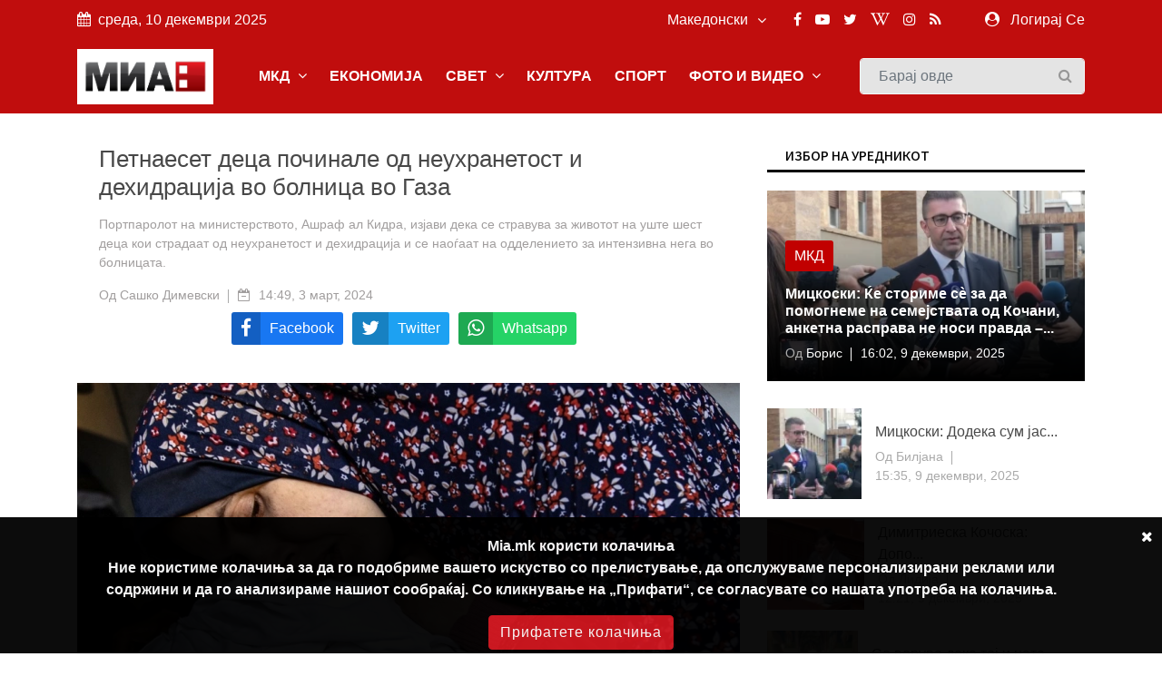

--- FILE ---
content_type: text/html; charset=UTF-8
request_url: https://mia.mk/story/%D0%BF%D0%B5%D1%82%D0%BD%D0%B0%D0%B5%D1%81%D0%B5%D1%82-%D0%B4%D0%B5%D1%86%D0%B0-%D0%BF%D0%BE%D1%87%D0%B8%D0%BD%D0%B0%D0%BB%D0%B5-%D0%BE%D0%B4-%D0%BD%D0%B5%D1%83%D1%85%D1%80%D0%B0%D0%BD%D0%B5%D1%82%D0%BE%D1%81%D1%82-%D0%B8-%D0%B4%D0%B5%D1%85%D0%B8%D0%B4%D1%80%D0%B0%D1%86%D0%B8%D1%98%D0%B0-%D0%B2%D0%BE-%D0%B1%D0%BE%D0%BB%D0%BD%D0%B8%D1%86%D0%B0-%D0%B2%D0%BE-%D0%B3%D0%B0%D0%B7%D0%B0hdv
body_size: 15338
content:
<!DOCTYPE html> <html lang="en"> <head> <meta charset="utf-8"> <meta http-equiv="X-UA-Compatible" content="IE=edge"> <meta name="viewport" content="width=device-width, initial-scale=1"> <title>Петнаесет деца починале од неухранетост и дехидрација во болница во Газа</title> <meta name="title" content="Петнаесет деца починале од неухранетост и дехидрација во болница во Газа" /> <meta name="description" content="Портпаролот на министерството, Ашраф ал Кидра, изјави дека се стравува за животот на уште шест деца кои страдаат од неухранетост и дехидрација и се наоѓаат на одделението за интензивна нега во болницата." /> <meta name="keywords" content="Газа, бебоња, умреле, неухранетост" /> <meta name="news_keywords" content="Газа, бебоња, умреле, неухранетост" /> <meta name="author" content="Сашко Димевски" /> <meta name="language" content="mk" /> <link rel="canonical" href="https://mia.mk/story/%D0%BF%D0%B5%D1%82%D0%BD%D0%B0%D0%B5%D1%81%D0%B5%D1%82-%D0%B4%D0%B5%D1%86%D0%B0-%D0%BF%D0%BE%D1%87%D0%B8%D0%BD%D0%B0%D0%BB%D0%B5-%D0%BE%D0%B4-%D0%BD%D0%B5%D1%83%D1%85%D1%80%D0%B0%D0%BD%D0%B5%D1%82%D0%BE%D1%81%D1%82-%D0%B8-%D0%B4%D0%B5%D1%85%D0%B8%D0%B4%D1%80%D0%B0%D1%86%D0%B8%D1%98%D0%B0-%D0%B2%D0%BE-%D0%B1%D0%BE%D0%BB%D0%BD%D0%B8%D1%86%D0%B0-%D0%B2%D0%BE-%D0%B3%D0%B0%D0%B7%D0%B0hdv" /> <meta property="og:title" content="Петнаесет деца починале од неухранетост и дехидрација во болница во Газа" /> <meta property="og:author" content="Сашко Димевски" /> <meta property="og:description" content="Портпаролот на министерството, Ашраф ал Кидра, изјави дека се стравува за животот на уште шест деца кои страдаат од неухранетост и..." /> <meta property="og:locale" content="mk" /> <meta property="og:type" content="article" /> <meta property="article:author" content="Сашко Димевски" /> <meta property="article:publisher" content="https://www.facebook.com/MediumskaInformativnaAgencija/" /> <meta property="article:published_time" content="2024-03-03 14:49:25" /> <meta property='og:site_name' content="Mia.mk" /> <meta property="og:image:width" content="1200" /> <meta property="og:image:height" content="630" /> <meta property="og:url" content="https://mia.mk/story/%D0%BF%D0%B5%D1%82%D0%BD%D0%B0%D0%B5%D1%81%D0%B5%D1%82-%D0%B4%D0%B5%D1%86%D0%B0-%D0%BF%D0%BE%D1%87%D0%B8%D0%BD%D0%B0%D0%BB%D0%B5-%D0%BE%D0%B4-%D0%BD%D0%B5%D1%83%D1%85%D1%80%D0%B0%D0%BD%D0%B5%D1%82%D0%BE%D1%81%D1%82-%D0%B8-%D0%B4%D0%B5%D1%85%D0%B8%D0%B4%D1%80%D0%B0%D1%86%D0%B8%D1%98%D0%B0-%D0%B2%D0%BE-%D0%B1%D0%BE%D0%BB%D0%BD%D0%B8%D1%86%D0%B0-%D0%B2%D0%BE-%D0%B3%D0%B0%D0%B7%D0%B0hdv" /> <meta name='robots' content='index, follow, max-image-preview:large, max-snippet:-1, max-video-preview:-1' />  <meta property="og:image" content="https://mia.mk/images/20240303144926_ogImage_91.jpg" alt="Петнаесет деца починале од неухранетост и дехидрација во болница во Газа" />  <meta name="twitter:title" content="Петнаесет деца починале од неухранетост и дехидрација во болница во Газа" /> <meta name="twitter:description" content="Портпаролот на министерството, Ашраф ал Кидра, изјави дека се стравува за животот на уште шест деца кои страдаат од неухранетост и..." /> <meta name="twitter:card" content="summary_large_image" /> <meta name="twitter:domain" content="https://mia.mk" /> <meta name="twitter:url" content="https://mia.mk/story/%D0%BF%D0%B5%D1%82%D0%BD%D0%B0%D0%B5%D1%81%D0%B5%D1%82-%D0%B4%D0%B5%D1%86%D0%B0-%D0%BF%D0%BE%D1%87%D0%B8%D0%BD%D0%B0%D0%BB%D0%B5-%D0%BE%D0%B4-%D0%BD%D0%B5%D1%83%D1%85%D1%80%D0%B0%D0%BD%D0%B5%D1%82%D0%BE%D1%81%D1%82-%D0%B8-%D0%B4%D0%B5%D1%85%D0%B8%D0%B4%D1%80%D0%B0%D1%86%D0%B8%D1%98%D0%B0-%D0%B2%D0%BE-%D0%B1%D0%BE%D0%BB%D0%BD%D0%B8%D1%86%D0%B0-%D0%B2%D0%BE-%D0%B3%D0%B0%D0%B7%D0%B0hdv">  <meta name="twitter:image" content="https://mia.mk/images/20240303144926_ogImage_91.jpg" alt="Петнаесет деца починале од неухранетост и дехидрација во болница во Газа" />      <title>Медиумска информативна агенција</title> <link rel="stylesheet" href="https://mia.mk/site/css/bootstrap.min.css"> <link rel="stylesheet" href="https://mia.mk/site/css/font-awesome.min.css"> <link rel="stylesheet" href="https://mia.mk/site/css/icon.min.css"> <link rel="stylesheet" href="https://mia.mk/site/css/magnific-popup.min.css"> <link rel="stylesheet" href="https://mia.mk/site/css/animate.min.css"> <link rel="stylesheet" href="https://mia.mk/site/css/slick.min.css"> <link rel="stylesheet" href="https://mia.mk/site/css/structure.min.css"> <link rel="stylesheet" href="https://mia.mk/site/css/main.css?v=2">  <link rel="stylesheet" href="https://mia.mk/site/css/custom.css?8"> <link rel="stylesheet" href="https://mia.mk/site/css/responsive.min.css?2">  <link rel="stylesheet" href="https://mia.mk/site/css/plyr.css" /> <link rel="stylesheet" href="https://mia.mk/reaction/reaction.css" /> <link rel="stylesheet" href="https://mia.mk/reaction/reaction-2.css" /> <style> #share-network-list { display: flex; flex-direction: row; flex-wrap: wrap; justify-content: center; max-width: 1000px; margin: auto; } a[class^="share-network-"] { flex: none; color: #FFFFFF; background-color: #333; border-radius: 3px; overflow: hidden; display: flex; flex-direction: row; align-content: center; align-items: center; cursor: pointer; margin: 0 10px 10px 0; text-decoration: none; } a[class^="share-network-"] .fah { background-color: rgba(0, 0, 0, 0.2); padding: 10px; flex: 0 1 auto; } a[class^="share-network-"] span { padding: 0 10px; flex: 1 1; font-weight: 500; } a.share-network-twitter { background-color: #1da1f2; } </style>  <link rel="stylesheet" href="https://fonts.googleapis.com/css2?family=Noto+Sans+JP:wght@400;500;600;700&display=swap"> <link rel="icon" type="image/x-icon" href="https://mia.mk/icons/favicon.ico"> <link rel="manifest" href="https://mia.mk/icons/site.webmanifest"> <link rel="mask-icon" href="https://mia.mk/icons/safari-pinned-tab.svg&quot; color=&quot;#c3151c"> <meta name="msapplication-TileColor" content="#f2f2f2"> <meta name="theme-color" content="#f2f2f2"> <meta name="msapplication-TileColor" content="#f2f2f2"> <meta name="msapplication-TileImage" content="/icons/mstile-144x144.png"> <link rel="apple-touch-icon" sizes="57x57" href="https://mia.mk/icons/apple-touch-icon-57x57.png"> <link rel="apple-touch-icon" sizes="60x60" href="https://mia.mk/icons/apple-touch-icon-60x60.png"> <link rel="apple-touch-icon" sizes="72x72" href="https://mia.mk/icons/apple-touch-icon-72x72.png"> <link rel="apple-touch-icon" sizes="76x76" href="https://mia.mk/icons/apple-touch-icon-76x76.png"> <link rel="apple-touch-icon" sizes="114x114" href="https://mia.mk/icons/apple-touch-icon-114x114.png"> <link rel="apple-touch-icon" sizes="120x120" href="https://mia.mk/icons/apple-touch-icon-120x120.png"> <link rel="apple-touch-icon" sizes="144x144" href="https://mia.mk/icons/apple-touch-icon-144x144.png"> <link rel="apple-touch-icon" sizes="152x152" href="https://mia.mk/icons/apple-touch-icon-152x152.png"> <link rel="apple-touch-icon" sizes="180x180" href="https://mia.mk/icons/apple-touch-icon-180x180.png"> <link rel="icon" type="image/png" sizes="192x192" href="https://mia.mk/icons/android-icon-192x192.png"> <link rel="icon" type="image/png" sizes="32x32" href="https://mia.mk/icons/favicon-32x32.png"> <link rel="icon" type="image/png" sizes="96x96" href="https://mia.mk/icons/favicon-96x96.png"> <link rel="icon" type="image/png" sizes="16x16" href="https://mia.mk/icons/favicon-16x16.png">  <style>
.sg-home-section .sg-post .entry-content a p {
font-size: 18px !important;
font-weight: bold !important;
}

.sg-home-section .row .sg-post .entry-content {
padding: 10px 0px;
}

.section-title h1, .section-title h1 a, .breaking-content span {
font-size: 20px !important;
}

.sg-menu .navbar-nav li a {
font-weight: bold !important;
}

@media (max-width: 991px) {
    .navbar-toggler {
        margin: 10px 0px;
}

.sg-search .form-control {
margin: 10px 0px;
}
}

.navbar-toggler-icon {
color: white 
}

#home-carousel .carousel-control-next, #home-carousel .carousel-control-prev, .btn.btn-primary:before, .entry-content, .entry-content.absolute, .entry-thumbnail img, .form-control, .select-options li, .slick-arrow, .user-info ul li a span, .user-info ul li a:before, .widget-newsletter button i, a, button {
font-size: 16px !important;
}


.entry-content {
  font-size: 20px;
}
.entry-content .entry-title {
  font-size: 30px;
  font-weight: bold;
}

/* Make post metadata font slightly smaller */
.entry-content .entry-meta {
  font-size: 18px;
  font-weight: normal;
}

/* Make category link and read-more button background red */
.sg-post .category ul li a,
a.read-more {
  background-color: #c10000 !important;
  color: white !important;
  padding: 5px 10px;
  border-radius: 3px;
  display: inline-block;
  text-decoration: none;
}

/* Optional: style on hover */
.sg-post .category ul li a:hover,
a.read-more:hover {
  background-color: #a30000 !important;
}










#sg-section-video .mb-0 {    background-color: #930708;
    color: #fff !important;}


#sg-section-video h1.mb-0 {
    -webkit-animation: pulsate 3s ease-out;
    -webkit-animation-iteration-count: infinite;
    opacity: -0.2;
}
@-webkit-keyframes pulsate {
    0% { 
        opacity: 0.5;
    }
    50% { 
        opacity: 1.0;
    }
    100% { 
        opacity: 0.5;
    }
}

#sg-section-video{
display:none;
}
.tagcloud-style-1 {
    padding: 5px !important;
    background-color: #fff;
    -webkit-box-shadow: none;
    -moz-box-shadow: none;
    animation: none;
    -o-box-shadow: none;
    box-shadow: none !important;
}
.header-top.p-4 {padding-top:5px !important;}
.entry-header.mb-4 {
margin-bottom:0!important}
.section-title h1, .section-title h1 a, .breaking-content span {
    font-size: 18px !important;
    color: #ffffff;
    font-weight: 500;
    text-transform: uppercase !important;
}
.breaking-content span {
    display: inline-block;
    min-width: 180px;
    color: #fff;
    padding: 10px 15px;
    text-align: center;
    margin-right: 5px;
background-color: #C00D0D !important;
}
.sg-topbar {
background-color: #C00D0D !important;
}

.entry-title {
 font-family: Arial, Helvetica, sans-serif !important;
}
body {
 font-family: Arial, Helvetica, sans-serif !important;
}

p.b {
  font-family: Arial, Helvetica, sans-serif !important;
}
p {
  font-family: Arial, Helvetica, sans-serif !important;
}
.connection-list {
    width: 410px;
    padding: 20px;
}
.sg-post:hover .entry-thumbnail img {
    -webkit-transition: all .3s ease 0s;
    -khtml-transition: all .3s ease 0s;
    -moz-transition: all .3s ease 0s;
    -ms-transition: all .3s ease 0s;
    -o-transition: all .3s ease 0s;
    transition: all .3s ease 0s;
    -webkit-transform: scale(1);
    -khtml-transform: scale(1);
    -moz-transform: scale(1);
    -ms-transform: scale(1);
    -o-transform: scale(1);
    transform: scale(1);
}
#home-carousel .entry-thumbnail {
display: flex;
    justify-content: center;
aligh-items:center;
 
}
@media only screen and (min-width: 992px) {
#home-carousel .entry-thumbnail {

   max-height: 450px !important;
min-height:450px !important;
}

}
#home-carousel .entry-thumbnail img{height:auto !important;}
#home-carousel .carousel-control-next, #home-carousel .carousel-control-prev, .btn.btn-primary:before, .entry-content, .entry-content.absolute, .entry-thumbnail img, .form-control, .select-options li, .slick-arrow, .user-info ul li a span, .user-info ul li a:before, .widget-newsletter button i, a, button {
  font-size: 14px;
}
.section-title h1 {
    font-size: 16px;
    color: #131313 !important;
    font-weight: 500;
    text-transform: uppercase;
}
.sg-post .entry-title {
font-size:16px !important}
.reporter-name {
    color: #fff;
    display: block;
    padding: 3px 10px;
    background-color: #0000007d;
    position: absolute;
    left: 5px;
    top: 5px;
    font-size: 12px;
}

.post-details .entry-title {
    font-size: 24px !important;
}
.widget-title {
    font-weight: 500;
    color: #000 !important;
    font-size: 14px;
    padding: 8px 20px;
    margin-bottom: 20px;
    text-transform: uppercase;
    background-color: #fff !important;
    border-bottom: 3px solid #000;
}
.section-title h1 {
border-bottom: 3px solid #000;
    font-size: 16px;
    color: #ffffff;
    font-weight: 500;
    text-transform: uppercase;
    background-color: #fff;
}

.col-md-6 
.entry-meta li, .entry-meta li a {
    color: #aaa;
    font-size: 14px !important;
}
@media (min-width: 991px) {
.sg-post .entry-content.block {
    height: 110px;
} }
@media (min-width: 992px) {
.slick-slider .slick-list, .slick-slider .slick-track {
    min-height: 500px;
    max-height: 400px;
}
.slick-slider:not(.slick-vertical) .slick-slide .sg-post{
min-height:450px;
display:flex !important;
justify-content:center;
align-items:center;
}

}

.section-title {
    margin-bottom: 15px;
    border-bottom: 3px solid var(--primary-color);
}
.slick-vertical .slick-slide {
    display: block;
    height: auto;
    border: 1px solid transparent;
    line-height: 16px;
}
@media screen and (max-width: 600px) {
  .breaking-content {
    visibility: hidden;
    display: none;
height:0px;
font-size:0px;
  }
}
.entry-meta ul li {
    margin-right: 20px;
    position: relative;
    font-size: 14px !important;
}
.slick-slider {
light-height:14px;}
.breaking-content span {
    display: inline-block;
    min-width: 180px;
    color: #fff;
    padding: 10px 15px;
    text-align: center;
    margin-right: 5px;
    background-color: var(--primary-color);
}
.section-title h1 , .section-title h1 a , .breaking-content span{
    font-size: 16px;
    color: #ffffff;
    font-weight: 500;
    text-transform: uppercase !important;
}

.entry-meta ul a {

font-size:16px}
.small-post .entry-header .entry-thumbnail img {
    max-width: none !important;}
.post-details .entry-title {
    font-size: 24px;
}
.section-title h1 a {color:#000 !important}
.sg-menu .navbar-nav li a {
    color: #333;
    display: block;
    font-weight: 500;
    padding: 14px;
}

.sg-post .category ul li:last-child {
    margin-right: 0;
    display: block;
}



.post-style-2 a
{
    font-size: 14px !important;
}
.small-post .entry-header{
display:flex;
align-items:center;
}
.small-post .entry-header .entry-thumbnail img{
min-width:100px;
}
.sg-main-content .entry-meta li:first-child {
    display: block;
}

.sg-main-conten li:first-child {
    display: block;
}
.slick-track li:first-child {
    display: block;
}


.sg-breaking-news {display:none}
.col-lg-4 .sg-breaking-news {display:block}

.sg-home-section .col-lg-4 {
    overflow: hidden;
    max-height: 450px;
}

h1 {
    font-size: 14px;
    color: #ffffff;
    background-color: #000;
    font-weight: 500;
    padding: 8px 15px;
    text-transform: uppercase;
}

.small-post .entry-header .entry-thumbnail img {
    display: inline;
    object-fit: cover;
    min-width: 100px;
    min-height: 100px;
    max-width: 100px;
    object-position: center center;
}
@media (max-width: 485px){
.small-post .entry-header .entry-thumbnail img {
   max-width: initial;
}

.sg-widget {
    margin-bottom: 30px;
    float: none !important;
}
}

.entry-meta ul li {
    margin-right: 20px;
    position: relative;
    font-size: 12px;
}

.sg-main-content .entry-meta li:first-child {
    display: block;
    font-size: 12px;
}

.btn-load-more {
    background: #fff;
    border: 1px solid #e5e5e5;
    display: block;
    font-size: 12px;
    line-height: 7px;
    margin: 0 auto;
    padding: 10px 10px;
    text-align: center;
    transition: all .25s ease 0s;
    color: #555;
    border-radius: 0.1875rem;
    width: 100%;
    max-width: 100%;
    font-weight: 600;
    cursor: pointer;
    margin-top: -10px;
}
.entry-meta li, .entry-meta li a {
    color: #aaa;
    font-size: 11px;
}
.item-table-filter {
    float: none;
    display: inline-table;
    min-width: 130px;
    margin-right: 10px;
    margin-bottom: 10px;
}

.sg-menu .navbar-nav li a {
    color: #333;
    display: block;
    font-weight: 500;
    padding: 12px !important;
}

.tagcloud-style-1 {
    padding: 5px !important;
    background-color: #fff;
    -webkit-box-shadow: 0 6px 12px rgb(0 0 0 / 8%);
    -moz-box-shadow: 0 6px 12px rgba(0,0,0,.075);
    -ms-box-shadow: 0 6px 12px rgba(0,0,0,.075);
    -o-box-shadow: 0 6px 12px rgba(0,0,0,.075);
    box-shadow: 0 6px 12px rgb(0 0 0 / 8%);
}

.tagcloud {
    margin-top: -10px;
}
.sg-breaking-news .sg-post .entry-title {
    font-size: 14px;
}
.section-title h1 a {
color: #000 !important;
}

.section-title h1 {
    font-size: 16px;
    color: #ffffff;
    font-weight: 500;
    text-transform: uppercase;
}

.section-title {
    margin-bottom: 15px;
    border-bottom: 0;
}

.cookie-disclaimer.p {
    margin-top: 0;
    margin-bottom: 1rem;
    font-size: 14px !important;
}

.cookie-disclaimer .cookie-close .p {
    margin-top: 0;
    margin-bottom: 1rem;
    font-size: 14px !important;
}

.cookie-disclaimer .cookie-close.b {
    margin-top: 0;
    margin-bottom: 1rem;
    font-size: 14px !important;
}

.post-details .entry-title {
    font-size: 26px !important;
}

.post-details .paragraph, .post-details .paragraph p {
    line-height: 25px !important;
margin-bottom: 10px;
}

blockquote {
    margin: 0 0 1rem;
    margin-left: 10px;
    background-color: #e6e6e6;
    border-left: 4px solid #757575;
    padding: 2px 2px 2px 10px;
}

body, html {
    font-weight: 400;
    color: #484848;
    font-size: 16px;
    background-color: #ffffff;
    font-family: var(--primary-font);
    -webkit-font-smoothing: antialiased;
}
.sg-post {
    position: relative;
    overflow: hidden;
    margin-bottom: 30px;
    background-color: #fff;
    -webkit-box-shadow: 0 6px 12px rgba(0,0,0,.075);
    -moz-box-shadow: none;
    -ms-box-shadow: none;
    -o-box-shadow: none;
    box-shadow: none;
}

.widget-social ul {
    padding: 30px 30px 10px;
    overflow: hidden;
    background-color: #fff;
    -webkit-box-shadow: none;
    -moz-box-shadow: 0 6px 12px rgba(0,0,0,.075);
    -ms-box-shadow: none;
    -o-box-shadow: none;
    box-shadow: none;
}

.sg-menu {
    margin-bottom: 30px;
    background-color: #fff;
    -webkit-box-shadow: none;
    -moz-box-shadow: 0 6px 12px rgba(0,0,0,.175);
    -ms-box-shadow: none;
    -o-box-shadow: none;
    box-shadow: none;
    background-color: #f4f4f4;
}

.sg-widget {
    margin-bottom: 30px;
    float: right;
}

.sg-search .form-control {
    height: 40px;
    margin-bottom: 0;
    padding-right: 35px;
    background-color: #e4e4e4;
    border: 1px solid #f6f6f6;
}

/* NEW UPDATE */
.row.custom-tight-spacing .col-md-3 {
  padding-left: 5px;
  padding-right: 5px;
}

/* First column */
.row.custom-tight-spacing .col-md-3:first-child {
  padding-left: 15px;
}

/* Last column */
.row.custom-tight-spacing .col-md-3:last-child {
  padding-right: 15px;
}

.navbar {
background-color: #C00D0D;
}

.navbar-brand {
    background-color: white;
    margin: 10px 0px;
}

/* Top-level nav links (e.g. MKD, World, Business) white */
.navbar-nav > .nav-item > a {
  color: white !important;
font-weight: bold;
}

/* Dropdown menu links: dark color for readability on white background */
.sg-dropdown-menu a {
  color: #333 !important;
}

/* Keep top nav white on hover */
.navbar-nav > .nav-item > a:hover {
  color: black !important;
}

/* Optional: improve visibility on mobile toggle */
.navbar-nav .nav-item a {
  font-weight: 700;
}

</style>   <link rel="alternate" type="application/atom+xml" href="https://mia.mk/feed" title="Медиумска информативна агенција">   <style type="text/css"> :root { --primary-color: #ca1c1c; --primary-font: Noto Sans JP, sans-serif; --plyr-color-main: #ca1c1c; } figure.image { position: relative; } figure.image figcaption { position: absolute; bottom: 0; left: 50%; background: rgb(0 0 0 / 56%); color: #ffffff; padding: 5px 10px; transform: translateX(-50%); } </style> <style> .cookie-disclaimer { background: #000000; color: #FFF; opacity: 0.95; width: 100%; bottom: 0; left: 0; z-index: 1; height: 150px; position: fixed; } @media only screen and (max-width:446px) { .cookie-disclaimer { height: 230px; font-size: 14px; } } .cookie-disclaimer .container { text-align: center; padding-top: 20px; padding-bottom: 20px; } .cookie-disclaimer .cookie-close { float: right; padding: 10px; cursor: pointer; } .btn.btn-success.accept-cookie { letter-spacing: 1px; letter-spacing: 1px; background: #ce161e; border-color: #ce161e; } </style> <script async src="https://www.googletagmanager.com/gtag/js?id=UA-xxxxxxxx-1"></script> <script> window.dataLayer = window.dataLayer || []; function gtag() { dataLayer.push(arguments); } gtag('js', new Date()); gtag('config', 'UA-xxxxxxxx-1'); </script> </head> <body class="">  <header class="sg-header"> <div class="sg-topbar"> <div class="container"> <div class="d-md-flex justify-content-md-between"> <div class="left-contennt"> <ul class="global-list"> <li><i class="fa fa-calendar mr-2" aria-hidden="true"></i>среда, 10 декември 2025</li> </ul> </div> <div class="right-content d-flex"> <div class="d-flex">  <input type="hidden" id="url" value="https://mia.mk"> <div class="sg-language"> <select name="code" id="languges-changer">  <option value="en" > English</option>  <option value="al" > Shqip</option>  <option value="mk" selected> Македонски</option>  </select> </div> </div> <div class="d-flex "> <div class="sg-social d-none d-xl-block mr-md-5"> <ul class="global-list">  <li><a href="https://www.facebook.com/MediumskaInformativnaAgencija/" target="_blank" name="Facebook"><i class="fa fa-facebook" aria-hidden="true"></i></a></li>  <li><a href="https://www.youtube.com/channel/UCPr0Bgdm_f5z7eVt7Sdzyhw" target="_blank" name="Youtube"><i class="fa fa-youtube-play" aria-hidden="true"></i></a></li>  <li><a href="https://twitter.com/MIA_NEWS" target="_blank" name="Twitter"><i class="fa fa-twitter" aria-hidden="true"></i></a></li>  <li><a href="https://en.wikipedia.org/wiki/Media_Information_Agency" target="_blank" name="Wiki"><i class="fa fa-wikipedia-w" aria-hidden="true"></i></a></li>  <li><a href="https://www.instagram.com/miaagencija/" target="_blank" name="Instagram"><i class="fa fa-instagram" aria-hidden="true"></i></a></li>  <li><a href="https://mia.mk/feed" name="feed"><i class="fa fa-rss" aria-hidden="true"></i></a></li> </ul> </div> <div class="sg-user">  <span> <i class="fa fa-user-circle mr-2" aria-hidden="true"></i> <a href="https://mia.mk/login">Логирај Се</a> <span class="d-none-small"> </span> </span>  </div> </div> </div> </div> </div> </div> <div class="sg-menu"> <nav class="navbar navbar-expand-lg"> <div class="container"> <div class="menu-content"> <a class="navbar-brand" href="https://mia.mk"> <img src="https://mia.mk/logo.png" alt="Logo" class="img-fluid"> </a> <button class="navbar-toggler" type="button" data-toggle="collapse" data-target="#navbarNav" aria-controls="navbarNav" aria-expanded="false" aria-label="Toggle navigation"> <span class="navbar-toggler-icon"><i class="fa fa-align-justify"></i></span> </button> <div class="collapse navbar-collapse justify-content-end" id="navbarNav"> <ul class="navbar-nav">   <li class="nav-item sg-dropdown"> <a href="https://mia.mk/category/makedonija" target="">МКД  <span><i class="fa fa-angle-down" aria-hidden="true"></i></span>  </a> <ul class="sg-dropdown-menu">  <li class=""><a href="https://mia.mk/sub-category/politika" target="">Политика  </a> <ul class="sg-dropdown-menu-menu">  </ul> </li>  <li class=""><a href="https://mia.mk/sub-category/ekonomija" target="">Економија  </a> <ul class="sg-dropdown-menu-menu">  </ul> </li>  <li class=""><a href="https://mia.mk/sub-category/%D0%BC%D0%B8%D0%B0-%D0%B8%D0%BD%D1%82%D0%B5%D1%80%D0%B2%D1%98%D1%83" target="">МИА Интервју  </a> <ul class="sg-dropdown-menu-menu">  </ul> </li>  <li class=""><a href="https://mia.mk/sub-category/opshtestvo" target="">Општество  </a> <ul class="sg-dropdown-menu-menu">  </ul> </li>  <li class=""><a href="https://mia.mk/category/hronika" target="">Хроника  </a> <ul class="sg-dropdown-menu-menu">  </ul> </li>  <li class=""><a href="https://mia.mk/sub-category/zdravje" target="">Здравје  </a> <ul class="sg-dropdown-menu-menu">  </ul> </li>  <li class=""><a href="https://mia.mk/category/magazin" target="">Магазин  <span class="pull-right"><i class="fa fa-angle-right" aria-hidden="true"></i></span>  </a> <ul class="sg-dropdown-menu-menu">  <li class=""><a href="https://mia.mk/sub-category/zanimlivosti" target="">Занимливости</a> </li>  <li class=""><a href="https://mia.mk/sub-category/kujna" target="">Кујна</a> </li>  <li class=""><a href="https://mia.mk/sub-category/avtomobili" target="">Автомобилизам</a> </li>  </ul> </li>  <li class=""><a href="https://mia.mk/category/mia-istrazhuva" target="">МИА Истражува  <span class="pull-right"><i class="fa fa-angle-right" aria-hidden="true"></i></span>  </a> <ul class="sg-dropdown-menu-menu">  <li class=""><a href="https://mia.mk/sub-category/intervju" target="">Интервју</a> </li>  <li class=""><a href="https://mia.mk/sub-category/analiza" target="">Анализа</a> </li>  <li class=""><a href="https://mia.mk/sub-category/reportazha" target="">Репортажа</a> </li>  <li class=""><a href="https://mia.mk/sub-category/tema" target="">Тема</a> </li>  <li class=""><a href="https://mia.mk/sub-category/storija" target="">Сторија</a> </li>  </ul> </li>  <li class=""><a href="https://mia.mk/sub-category/opshtinski-vesti" target="">Општински вести  </a> <ul class="sg-dropdown-menu-menu">  </ul> </li>  <li class=""><a href="https://mia.mk/sub-category/gragjanski-sektor" target="">Граѓански сектор  </a> <ul class="sg-dropdown-menu-menu">  </ul> </li>  <li class=""><a href="https://mia.mk/sub-category/politichki-partii" target="">Политички партии  </a> <ul class="sg-dropdown-menu-menu">  </ul> </li>  <li class=""><a href="https://mia.mk/sub-category/originalni-tekstovi" target="">Соопштенија  </a> <ul class="sg-dropdown-menu-menu">  </ul> </li>  <li class=""><a href="https://mia.mk/category/%D0%BB%D0%BE%D0%BA%D0%B0%D0%BB%D0%BD%D0%B8-%D0%B8%D0%B7%D0%B1%D0%BE%D1%80%D0%B8-2025" target="">Локални избори 2025  </a> <ul class="sg-dropdown-menu-menu">  </ul> </li>  <li class=""><a href="https://mia.mk/category/%D0%BF%D1%80%D0%B5%D1%82%D1%81%D0%B5%D0%B4%D0%B0%D1%82%D0%B5%D0%BB%D1%81%D0%BA%D0%B8-%D0%B8%D0%B7%D0%B1%D0%BE%D1%80%D0%B8-2024" target="">Претседателски избори 2024  </a> <ul class="sg-dropdown-menu-menu">  </ul> </li>  <li class=""><a href="https://mia.mk/category/%D0%BF%D0%B0%D1%80%D0%BB%D0%B0%D0%BC%D0%B5%D0%BD%D1%82%D0%B0%D1%80%D0%BD%D0%B8-%D0%B8%D0%B7%D0%B1%D0%BE%D1%80%D0%B8-2024" target="">Парламентарни избори 2024  </a> <ul class="sg-dropdown-menu-menu">  </ul> </li>  </ul> </li>      <li class="nav-item sg-dropdown"> <a href="https://mia.mk/category/biznis" target="">ЕКОНОМИЈА  </a> <ul class="sg-dropdown-menu">  </ul> </li>      <li class="nav-item sg-dropdown"> <a href="https://mia.mk/category/svetski-vesti" target="">СВЕТ  <span><i class="fa fa-angle-down" aria-hidden="true"></i></span>  </a> <ul class="sg-dropdown-menu">  <li class=""><a href="https://mia.mk/sub-category/balkan" target="">Балкан  </a> <ul class="sg-dropdown-menu-menu">  </ul> </li>  <li class=""><a href="https://mia.mk/sub-category/evropa" target="">Европа  </a> <ul class="sg-dropdown-menu-menu">  </ul> </li>  <li class=""><a href="https://mia.mk/category/svetski-vesti" target="">Свет  </a> <ul class="sg-dropdown-menu-menu">  </ul> </li>  <li class=""><a href="https://mia.mk/sub-category/izbrano" target="">Избрано  </a> <ul class="sg-dropdown-menu-menu">  </ul> </li>  </ul> </li>      <li class="nav-item sg-dropdown"> <a href="https://mia.mk/category/kultura" target="">КУЛТУРА  </a> <ul class="sg-dropdown-menu">  </ul> </li>      <li class="nav-item sg-dropdown"> <a href="https://mia.mk/category/sports" target="">СПОРТ  </a> <ul class="sg-dropdown-menu">  </ul> </li>      <li class="nav-item sg-dropdown"> <a href="#" target="">ФОТО И ВИДЕО  <span><i class="fa fa-angle-down" aria-hidden="true"></i></span>  </a> <ul class="sg-dropdown-menu">  <li class=""><a href="https://mia.mk/albums/photo-story" target="">Фотосторија  </a> <ul class="sg-dropdown-menu-menu">  </ul> </li>  <li class=""><a href="https://mia.mk/category/video" target="">Видео  </a> <ul class="sg-dropdown-menu-menu">  </ul> </li>  <li class=""><a href="https://mia.mk/albums/photo-moment" target="">Фотомомент  </a> <ul class="sg-dropdown-menu-menu">  </ul> </li>  <li class=""><a href="https://mia.mk/albums" target="">Фотогалерија  </a> <ul class="sg-dropdown-menu-menu">  </ul> </li>  </ul> </li>     </ul> </div> <div class="sg-search"> <div class="search-form"> <form action="https://mia.mk/search" id="search" method="GET"> <label for="label" class="d-none">Барај овде</label> <input class="form-control" id="label" name="search" type="text" placeholder="Барај овде"> <button type="submit"><i class="fa fa-search"></i><span class="d-none">Барај овде</span></button> </form> </div> </div> </div> </div> </nav> </div> </header> <div class="container"> <div class="row"> <div class="col-12">    </div> </div> </div>     <div class="sg-page-content"> <div class="container"> <div class="entry-header mb-4"> <div class="entry-thumbnail">  </div> </div> <div class="row"> <div class="col-md-7 col-lg-8 sg-sticky"> <div class="theiaStickySidebar post-details"> <div class="sg-section"> <div class="section-content"> <div class="sg-post sg-post-page">  <div class="entry-header"> <div class="header-top p-4"> <h3 class="entry-title">Петнаесет деца починале од неухранетост и дехидрација во болница во Газа</h3>  <div class="entry-meta mb-2"> <ul class="global-list"> <li> Портпаролот на министерството, Ашраф ал Кидра, изјави дека се стравува за животот на уште шест деца кои страдаат од неухранетост и дехидрација и се наоѓаат на одделението за интензивна нега во болницата. </li> </ul> </div>  <div class="entry-meta mb-2"> <ul class="global-list"> <li>Од <a href="https://mia.mk/author-profile/31">Сашко Димевски </li> <li><i class="fa fa-calendar-minus-o" aria-hidden="true"></i> <a href="https://mia.mk/date/2024-03-03">14:49, 3 март, 2024</a> </li>  </ul> </div> <div class="entry-meta my-2" id="share-network-list"> <a href="https://www.facebook.com/sharer/sharer.php?u=https://mia.mk/story/%D0%BF%D0%B5%D1%82%D0%BD%D0%B0%D0%B5%D1%81%D0%B5%D1%82-%D0%B4%D0%B5%D1%86%D0%B0-%D0%BF%D0%BE%D1%87%D0%B8%D0%BD%D0%B0%D0%BB%D0%B5-%D0%BE%D0%B4-%D0%BD%D0%B5%D1%83%D1%85%D1%80%D0%B0%D0%BD%D0%B5%D1%82%D0%BE%D1%81%D1%82-%D0%B8-%D0%B4%D0%B5%D1%85%D0%B8%D0%B4%D1%80%D0%B0%D1%86%D0%B8%D1%98%D0%B0-%D0%B2%D0%BE-%D0%B1%D0%BE%D0%BB%D0%BD%D0%B8%D1%86%D0%B0-%D0%B2%D0%BE-%D0%B3%D0%B0%D0%B7%D0%B0hdv&text=Петнаесет деца починале од неухранетост и дехидрација во болница во Газа" target="_blank" class="share-network-facebook" style="background-color: rgb(24, 119, 242);"><i class="fa fah fa-lg fa-facebook"></i> <span>Facebook</span></a> <a href="https://twitter.com/share?url=https://mia.mk/story/%D0%BF%D0%B5%D1%82%D0%BD%D0%B0%D0%B5%D1%81%D0%B5%D1%82-%D0%B4%D0%B5%D1%86%D0%B0-%D0%BF%D0%BE%D1%87%D0%B8%D0%BD%D0%B0%D0%BB%D0%B5-%D0%BE%D0%B4-%D0%BD%D0%B5%D1%83%D1%85%D1%80%D0%B0%D0%BD%D0%B5%D1%82%D0%BE%D1%81%D1%82-%D0%B8-%D0%B4%D0%B5%D1%85%D0%B8%D0%B4%D1%80%D0%B0%D1%86%D0%B8%D1%98%D0%B0-%D0%B2%D0%BE-%D0%B1%D0%BE%D0%BB%D0%BD%D0%B8%D1%86%D0%B0-%D0%B2%D0%BE-%D0%B3%D0%B0%D0%B7%D0%B0hdv&text=Петнаесет деца починале од неухранетост и дехидрација во болница во Газа" target="_blank" class="share-network-twitter" style="background-color: rgb(29, 161, 242);"><i class="fa fah fa-lg fa-twitter"></i> <span>Twitter</span></a> <a href="https://api.whatsapp.com/send?text=https://mia.mk/story/%D0%BF%D0%B5%D1%82%D0%BD%D0%B0%D0%B5%D1%81%D0%B5%D1%82-%D0%B4%D0%B5%D1%86%D0%B0-%D0%BF%D0%BE%D1%87%D0%B8%D0%BD%D0%B0%D0%BB%D0%B5-%D0%BE%D0%B4-%D0%BD%D0%B5%D1%83%D1%85%D1%80%D0%B0%D0%BD%D0%B5%D1%82%D0%BE%D1%81%D1%82-%D0%B8-%D0%B4%D0%B5%D1%85%D0%B8%D0%B4%D1%80%D0%B0%D1%86%D0%B8%D1%98%D0%B0-%D0%B2%D0%BE-%D0%B1%D0%BE%D0%BB%D0%BD%D0%B8%D1%86%D0%B0-%D0%B2%D0%BE-%D0%B3%D0%B0%D0%B7%D0%B0hdv" target="_blank" class="share-network-whatsapp" style="background-color: rgb(37, 211, 102);"><i class="fa fah fa-lg fa-whatsapp"></i> <span>Whatsapp</span></a> </div> </div> <div class="entry-thumbnail" height="100%"> <img class="img-fluid lazy" src="https://mia.mk/images/20240303144926_big_730x400_5.webp " data-original="https://mia.mk/images/20240303144926_big_730x400_5.webp"  data-description=""  alt="Петнаесет деца починале од неухранетост и дехидрација во болница во Газа" />   </div> </div> <div class="entry-content p-4">     <div class="sg-ad"> <div class="container"> <div class="ad-content">   <!-- Revive Adserver Javascript Tag - Generated with Revive Adserver v5.2.1 -->
<script type='text/javascript'><!--//<![CDATA[
   var m3_u = (location.protocol=='https:'?'https://adserver.mia.mk/www/delivery/ajs.php':'http://adserver.mia.mk/www/delivery/ajs.php');
   var m3_r = Math.floor(Math.random()*99999999999);
   if (!document.MAX_used) document.MAX_used = ',';
   document.write ("<scr"+"ipt type='text/javascript' src='"+m3_u);
   document.write ("?zoneid=34");
   document.write ('&cb=' + m3_r);
   if (document.MAX_used != ',') document.write ("&exclude=" + document.MAX_used);
   document.write (document.charset ? '&charset='+document.charset : (document.characterSet ? '&charset='+document.characterSet : ''));
   document.write ("&loc=" + escape(window.location));
   if (document.referrer) document.write ("&referer=" + escape(document.referrer));
   if (document.context) document.write ("&context=" + escape(document.context));
   document.write ("'><\/scr"+"ipt>");
//]]>--></script><noscript><a href='http://adserver.mia.mk/www/delivery/ck.php?n=a9080253&cb=INSERT_RANDOM_NUMBER_HERE' target='_blank'><img src='http://adserver.mia.mk/www/delivery/avw.php?zoneid=34&cb=INSERT_RANDOM_NUMBER_HERE&n=a9080253' border='0' alt='' /></a></noscript>
  </div> </div> </div>      <div class="paragraph"> <p><strong>Газа, 3 март 2024 (МИА) -</strong> Во болницата Камал Адван, на северот на Појасот Газа, најмалку петнаесет деца починаа од дехидрација и неухранетост, соопшти денеска Министерството за здравство што е под контрола на Хамас.</p>
<p>Портпаролот на министерството, Ашраф ал Кидра, изјави дека се стравува за животот на уште шест деца кои страдаат од неухранетост и дехидрација и се наоѓаат на одделението за интензивна нега во болницата. Тој тврди дека генераторот во болницата престанал да работи, а боците со кислород се при крај.</p>
<p>Детскиот фонд на ОН (УНИЦЕФ) на 19 февруари предупреди дека наглото зголемување на неухранетоста кај децата, бремените и доилките во Појасот Газа претставува „сериозна закана за нивното здравје“, особено поради продолжувањето на израелските напади врз палестинската енклава. сд/</p>
<p>фото:ЕПА</p> </div>  <div class="sg-inner-image m-2">  </div>         <div class="sg-ad"> <div class="container"> <div class="ad-content">   <!-- Revive Adserver Javascript Tag - Generated with Revive Adserver v5.2.1 -->
<script type='text/javascript'><!--//<![CDATA[
   var m3_u = (location.protocol=='https:'?'https://adserver.mia.mk/www/delivery/ajs.php':'http://adserver.mia.mk/www/delivery/ajs.php');
   var m3_r = Math.floor(Math.random()*99999999999);
   if (!document.MAX_used) document.MAX_used = ',';
   document.write ("<scr"+"ipt type='text/javascript' src='"+m3_u);
   document.write ("?zoneid=34");
   document.write ('&cb=' + m3_r);
   if (document.MAX_used != ',') document.write ("&exclude=" + document.MAX_used);
   document.write (document.charset ? '&charset='+document.charset : (document.characterSet ? '&charset='+document.characterSet : ''));
   document.write ("&loc=" + escape(window.location));
   if (document.referrer) document.write ("&referer=" + escape(document.referrer));
   if (document.context) document.write ("&context=" + escape(document.context));
   document.write ("'><\/scr"+"ipt>");
//]]>--></script><noscript><a href='http://adserver.mia.mk/www/delivery/ck.php?n=a9080253&cb=INSERT_RANDOM_NUMBER_HERE' target='_blank'><img src='http://adserver.mia.mk/www/delivery/avw.php?zoneid=34&cb=INSERT_RANDOM_NUMBER_HERE&n=a9080253' border='0' alt='' /></a></noscript>
  </div> </div> </div>    </div>  </div>  <div class="sg-section mb-4"> <div class="section-content"> <div class="section-title"> <h1>Тагови</h1> </div> <div class="tagcloud tagcloud-style-1">   <a href="https://mia.mk/tags/%D0%93%D0%B0%D0%B7%D0%B0">Газа</a>  <a href="https://mia.mk/tags/%20%D0%B1%D0%B5%D0%B1%D0%BE%D1%9A%D0%B0"> бебоња</a>  <a href="https://mia.mk/tags/%20%D1%83%D0%BC%D1%80%D0%B5%D0%BB%D0%B5"> умреле</a>  <a href="https://mia.mk/tags/%20%D0%BD%D0%B5%D1%83%D1%85%D1%80%D0%B0%D0%BD%D0%B5%D1%82%D0%BE%D1%81%D1%82"> неухранетост</a>   </div> </div> </div>      <div class="sg-section"> <div class="section-content"> <div class="section-title"> <h1>Можно е и ова да ти се допаѓа</h1> </div> <div class="row text-center">  <div class="col-lg-6"> <div class="sg-post post-style-2"> <div class="entry-header"> <div class="entry-thumbnail"> <a href="https://mia.mk/story/%D0%BC%D0%B8%D0%B0-%D0%BD%D0%B0%D1%98%D0%B0%D0%B2%D0%B8-%D1%81%D0%B2%D0%B5%D1%82b7O">  <img src="https://mia.mk/images/20251209175834_medium_358x215_6.webp " data-original="https://mia.mk/images/20251209175834_medium_358x215_6.webp" class="img-fluid" alt="МИА Најави - Свет" title="МИА Најави - Свет">  </a> </div>  <div class="category block"> <ul class="global-list">  <li><a href="https://mia.mk/category/svetski-vesti">Свет</a> </li>  </ul> </div> </div> <div class="entry-content"> <h3 class="entry-title"><a href="https://mia.mk/story/%D0%BC%D0%B8%D0%B0-%D0%BD%D0%B0%D1%98%D0%B0%D0%B2%D0%B8-%D1%81%D0%B2%D0%B5%D1%82b7O">МИА Најави - Свет</a> </h3> </div> </div> </div>  <div class="col-lg-6"> <div class="sg-post post-style-2"> <div class="entry-header"> <div class="entry-thumbnail"> <a href="https://mia.mk/story/%D1%85%D0%B0%D0%BC%D0%B0%D1%81-%D0%BF%D0%BE%D0%B2%D0%B8%D0%BA%D1%83%D0%B2%D0%B0-%D0%BD%D0%B0-%D0%BF%D0%BE%D0%B3%D0%BE%D0%BB%D0%B5%D0%BC-%D0%BC%D0%B5%D1%93%D1%83%D0%BD%D0%B0%D1%80%D0%BE%D0%B4%D0%B5%D0%BD-%D0%BF%D1%80%D0%B8%D1%82%D0%B8%D1%81%D0%BE%D0%BA-%D0%B2%D1%80%D0%B7-%D0%B8%D0%B7%D1%80%D0%B0%D0%B5%D0%BB-%D0%BF%D1%80%D0%B5%D0%B4-%D0%B4%D0%B0-%D0%BF%D1%80%D0%B5%D0%BC%D0%B8%D0%BD%D0%B5-%D0%BD%D0%B0-%D1%81%D0%BB%D0%B5%D0%B4%D0%BD%D0%B0%D1%82%D0%B0-%D1%84%D0%B0%D0%B7%D0%B0-%D0%BE%D0%B4-%D0%BF%D1%80%D0%B8%D0%BC%D0%B8%D1%80%D1%98%D0%B5%D1%82%D0%BE">  <img src="https://mia.mk/images/20251209214759_medium_358x215_18.webp " data-original="https://mia.mk/images/20251209214759_medium_358x215_18.webp" class="img-fluid" alt="Хамас повикува на поголем меѓународен притисок врз Израел пред да премине на следната фаза од примирјето" title="Хамас повикува на поголем меѓународен притисок врз Израел пред да премине на следната фаза од примирјето">  </a> </div>  <div class="category block"> <ul class="global-list">  <li><a href="https://mia.mk/category/svetski-vesti">Свет</a> </li>  </ul> </div> </div> <div class="entry-content"> <h3 class="entry-title"><a href="https://mia.mk/story/%D1%85%D0%B0%D0%BC%D0%B0%D1%81-%D0%BF%D0%BE%D0%B2%D0%B8%D0%BA%D1%83%D0%B2%D0%B0-%D0%BD%D0%B0-%D0%BF%D0%BE%D0%B3%D0%BE%D0%BB%D0%B5%D0%BC-%D0%BC%D0%B5%D1%93%D1%83%D0%BD%D0%B0%D1%80%D0%BE%D0%B4%D0%B5%D0%BD-%D0%BF%D1%80%D0%B8%D1%82%D0%B8%D1%81%D0%BE%D0%BA-%D0%B2%D1%80%D0%B7-%D0%B8%D0%B7%D1%80%D0%B0%D0%B5%D0%BB-%D0%BF%D1%80%D0%B5%D0%B4-%D0%B4%D0%B0-%D0%BF%D1%80%D0%B5%D0%BC%D0%B8%D0%BD%D0%B5-%D0%BD%D0%B0-%D1%81%D0%BB%D0%B5%D0%B4%D0%BD%D0%B0%D1%82%D0%B0-%D1%84%D0%B0%D0%B7%D0%B0-%D0%BE%D0%B4-%D0%BF%D1%80%D0%B8%D0%BC%D0%B8%D1%80%D1%98%D0%B5%D1%82%D0%BE">Хамас повикува на поголем меѓународен притисок врз Израел пред да премине на следната фаза од примирјето</a> </h3> </div> </div> </div>  <div class="col-lg-6"> <div class="sg-post post-style-2"> <div class="entry-header"> <div class="entry-thumbnail"> <a href="https://mia.mk/story/%D0%B7%D0%B5%D0%BB%D0%B5%D0%BD%D1%81%D0%BA%D0%B8-%D0%BF%D1%80%D0%B5%D0%B3%D0%BE%D0%B2%D0%B0%D1%80%D0%B0%D0%BC%D0%B5-%D0%B7%D0%B0-%D1%80%D0%B0%D0%BC%D0%BA%D0%BE%D0%B2%D0%B5%D0%BD-%D0%B4%D0%BE%D0%B3%D0%BE%D0%B2%D0%BE%D1%80-%D0%B1%D0%B5%D0%B7%D0%B1%D0%B5%D0%B4%D0%BD%D0%BE%D1%81%D0%BD%D0%B8-%D0%B3%D0%B0%D1%80%D0%B0%D0%BD%D1%86%D0%B8%D0%B8-%D0%B8-%D0%BE%D0%B1%D0%BD%D0%BE%D0%B2%D0%B0-%D0%BD%D0%B0-%D1%83%D0%BA%D1%80%D0%B0%D0%B8%D0%BD%D0%B0">  <img src="https://mia.mk/images/20251209211654_medium_358x215_71.webp " data-original="https://mia.mk/images/20251209211654_medium_358x215_71.webp" class="img-fluid" alt="Зеленски: Преговараме за рамковен договор, безбедносни гаранции и обнова на Украина" title="Зеленски: Преговараме за рамковен договор, безбедносни гаранции и обнова на Украина">  </a> </div>  <div class="category block"> <ul class="global-list">  <li><a href="https://mia.mk/category/svetski-vesti">Свет</a> </li>  </ul> </div> </div> <div class="entry-content"> <h3 class="entry-title"><a href="https://mia.mk/story/%D0%B7%D0%B5%D0%BB%D0%B5%D0%BD%D1%81%D0%BA%D0%B8-%D0%BF%D1%80%D0%B5%D0%B3%D0%BE%D0%B2%D0%B0%D1%80%D0%B0%D0%BC%D0%B5-%D0%B7%D0%B0-%D1%80%D0%B0%D0%BC%D0%BA%D0%BE%D0%B2%D0%B5%D0%BD-%D0%B4%D0%BE%D0%B3%D0%BE%D0%B2%D0%BE%D1%80-%D0%B1%D0%B5%D0%B7%D0%B1%D0%B5%D0%B4%D0%BD%D0%BE%D1%81%D0%BD%D0%B8-%D0%B3%D0%B0%D1%80%D0%B0%D0%BD%D1%86%D0%B8%D0%B8-%D0%B8-%D0%BE%D0%B1%D0%BD%D0%BE%D0%B2%D0%B0-%D0%BD%D0%B0-%D1%83%D0%BA%D1%80%D0%B0%D0%B8%D0%BD%D0%B0">Зеленски: Преговараме за рамковен договор, безбедносни гаранции и обнова на Украина</a> </h3> </div> </div> </div>  <div class="col-lg-6"> <div class="sg-post post-style-2"> <div class="entry-header"> <div class="entry-thumbnail"> <a href="https://mia.mk/story/%D1%98%D0%BE%D0%BD-%D0%BA%D0%B5%D1%82%D0%B0-%D0%BD%D0%BE%D0%B2-%D1%88%D0%B5%D1%84-%D0%BD%D0%B0-%D0%BD%D0%B0%D1%86%D0%B8%D0%BE%D0%BD%D0%B0%D0%BB%D0%BD%D0%BE%D1%82%D0%BE-%D0%B1%D0%B8%D1%80%D0%BE-%D0%B7%D0%B0-%D0%B8%D1%81%D1%82%D1%80%D0%B0%D0%B3%D0%B8-%D0%BD%D0%B0-%D0%B0%D0%BB%D0%B1%D0%B0%D0%BD%D0%B8%D1%98%D0%B0">  <img src="https://mia.mk/images/20251209211235_medium_358x215_64.webp " data-original="https://mia.mk/images/20251209211235_medium_358x215_64.webp" class="img-fluid" alt="Јон Кета нов шеф на Националното биро за истраги на Албанија" title="Јон Кета нов шеф на Националното биро за истраги на Албанија">  </a> </div>  <div class="category block"> <ul class="global-list">  <li><a href="https://mia.mk/category/svetski-vesti">Свет</a> </li>  </ul> </div> </div> <div class="entry-content"> <h3 class="entry-title"><a href="https://mia.mk/story/%D1%98%D0%BE%D0%BD-%D0%BA%D0%B5%D1%82%D0%B0-%D0%BD%D0%BE%D0%B2-%D1%88%D0%B5%D1%84-%D0%BD%D0%B0-%D0%BD%D0%B0%D1%86%D0%B8%D0%BE%D0%BD%D0%B0%D0%BB%D0%BD%D0%BE%D1%82%D0%BE-%D0%B1%D0%B8%D1%80%D0%BE-%D0%B7%D0%B0-%D0%B8%D1%81%D1%82%D1%80%D0%B0%D0%B3%D0%B8-%D0%BD%D0%B0-%D0%B0%D0%BB%D0%B1%D0%B0%D0%BD%D0%B8%D1%98%D0%B0">Јон Кета нов шеф на Националното биро за истраги на Албанија</a> </h3> </div> </div> </div>  <div class="col-lg-6"> <div class="sg-post post-style-2"> <div class="entry-header"> <div class="entry-thumbnail"> <a href="https://mia.mk/story/%D0%B0%D0%B2%D1%81%D1%82%D1%80%D0%B0%D0%BB%D0%B8%D1%98%D0%B0-%D0%BE%D0%B4-%D1%83%D1%82%D1%80%D0%B5-%D0%BE%D1%84%D0%B8%D1%86%D0%B8%D1%98%D0%B0%D0%BB%D0%BD%D0%BE-%D0%B8%D0%BC-%D0%B7%D0%B0%D0%B1%D1%80%D0%B0%D0%BD%D1%83%D0%B2%D0%B0-%D0%BD%D0%B0-%D0%BB%D0%B8%D1%86%D0%B0%D1%82%D0%B0-%D0%BF%D0%BE%D0%B4-16-%D0%B3%D0%BE%D0%B4%D0%B8%D0%BD%D0%B8-%D0%BF%D1%80%D0%B8%D1%81%D1%82%D0%B0%D0%BF-%D0%B4%D0%BE-%D1%81%D0%BE%D1%86%D0%B8%D1%98%D0%B0%D0%BB%D0%BD%D0%B8%D1%82%D0%B5-%D0%BC%D0%B5%D0%B4%D0%B8%D1%83%D0%BC%D0%B8">  <img src="https://mia.mk/images/20251209203625_medium_358x215_28.webp " data-original="https://mia.mk/images/20251209203625_medium_358x215_28.webp" class="img-fluid" alt="Австралија од утре официјално им забранува на лицата под 16 години пристап до социјалните медиуми" title="Австралија од утре официјално им забранува на лицата под 16 години пристап до социјалните медиуми">  </a> </div>  <div class="category block"> <ul class="global-list">  <li><a href="https://mia.mk/category/svetski-vesti">Свет</a> </li>  </ul> </div> </div> <div class="entry-content"> <h3 class="entry-title"><a href="https://mia.mk/story/%D0%B0%D0%B2%D1%81%D1%82%D1%80%D0%B0%D0%BB%D0%B8%D1%98%D0%B0-%D0%BE%D0%B4-%D1%83%D1%82%D1%80%D0%B5-%D0%BE%D1%84%D0%B8%D1%86%D0%B8%D1%98%D0%B0%D0%BB%D0%BD%D0%BE-%D0%B8%D0%BC-%D0%B7%D0%B0%D0%B1%D1%80%D0%B0%D0%BD%D1%83%D0%B2%D0%B0-%D0%BD%D0%B0-%D0%BB%D0%B8%D1%86%D0%B0%D1%82%D0%B0-%D0%BF%D0%BE%D0%B4-16-%D0%B3%D0%BE%D0%B4%D0%B8%D0%BD%D0%B8-%D0%BF%D1%80%D0%B8%D1%81%D1%82%D0%B0%D0%BF-%D0%B4%D0%BE-%D1%81%D0%BE%D1%86%D0%B8%D1%98%D0%B0%D0%BB%D0%BD%D0%B8%D1%82%D0%B5-%D0%BC%D0%B5%D0%B4%D0%B8%D1%83%D0%BC%D0%B8">Австралија од утре официјално им забранува на лицата под 16 години пристап до социјалните медиуми</a> </h3> </div> </div> </div>  <div class="col-lg-6"> <div class="sg-post post-style-2"> <div class="entry-header"> <div class="entry-thumbnail"> <a href="https://mia.mk/story/%D0%B2%D0%BE%D1%98%D0%BD%D0%B8%D0%BA-%D0%BE%D0%B4-%D0%B1%D1%80%D0%B8%D1%82%D0%B0%D0%BD%D1%81%D0%BA%D0%B0%D1%82%D0%B0-%D0%B0%D1%80%D0%BC%D0%B8%D1%98%D0%B0-%D0%B7%D0%B0%D0%B3%D0%B8%D0%BD%D0%B0%D0%BB-%D0%B2%D0%BE-%D0%B8%D0%BD%D1%86%D0%B8%D0%B4%D0%B5%D0%BD%D1%82-%D0%B2%D0%BE-%D1%83%D0%BA%D1%80%D0%B0%D0%B8%D0%BD%D0%B0">  <img src="https://mia.mk/images/20251209193652_medium_358x215_64.webp " data-original="https://mia.mk/images/20251209193652_medium_358x215_64.webp" class="img-fluid" alt="Војник од британската армија загинал во инцидент во Украина" title="Војник од британската армија загинал во инцидент во Украина">  </a> </div>  <div class="category block"> <ul class="global-list">  <li><a href="https://mia.mk/category/svetski-vesti">Свет</a> </li>  </ul> </div> </div> <div class="entry-content"> <h3 class="entry-title"><a href="https://mia.mk/story/%D0%B2%D0%BE%D1%98%D0%BD%D0%B8%D0%BA-%D0%BE%D0%B4-%D0%B1%D1%80%D0%B8%D1%82%D0%B0%D0%BD%D1%81%D0%BA%D0%B0%D1%82%D0%B0-%D0%B0%D1%80%D0%BC%D0%B8%D1%98%D0%B0-%D0%B7%D0%B0%D0%B3%D0%B8%D0%BD%D0%B0%D0%BB-%D0%B2%D0%BE-%D0%B8%D0%BD%D1%86%D0%B8%D0%B4%D0%B5%D0%BD%D1%82-%D0%B2%D0%BE-%D1%83%D0%BA%D1%80%D0%B0%D0%B8%D0%BD%D0%B0">Војник од британската армија загинал во инцидент во Украина</a> </h3> </div> </div> </div>  <div class="col-lg-6"> <div class="sg-post post-style-2"> <div class="entry-header"> <div class="entry-thumbnail"> <a href="https://mia.mk/story/%D1%81%D0%B8%D1%98%D0%B0%D1%80%D1%82%D0%BE-%D0%BE%D1%80%D0%B1%D0%B0%D0%BD-%D0%B8-%D1%82%D1%80%D0%B0%D0%BC%D0%BF-%D1%81%D0%B5-%D1%81%D0%BE%D0%B3%D0%BB%D0%B0%D1%81%D0%B8%D1%98%D0%B0-%D0%B7%D0%B0-%D1%84%D0%B8%D0%BD%D0%B0%D0%BD%D1%81%D0%B8%D1%81%D0%BA%D0%B0-%D1%81%D0%BE%D1%80%D0%B0%D0%B1%D0%BE%D1%82%D0%BA%D0%B0-%D0%BD%D0%BE-%D0%BD%D0%B5-%D0%B8-%D0%B7%D0%B0-%D0%BF%D0%B0%D0%BA%D0%B5%D1%82-%D0%BE%D0%B4-20-%D0%BC%D0%B8%D0%BB%D0%B8%D1%98%D0%B0%D1%80%D0%B4%D0%B8-%D0%B4%D0%BE%D0%BB%D0%B0%D1%80%D0%B8">  <img src="https://mia.mk/images/20251209191535_medium_358x215_78.webp " data-original="https://mia.mk/images/20251209191535_medium_358x215_78.webp" class="img-fluid" alt="Сијарто: Орбан и Трамп се согласија за финансиска соработка, но не и за пакет од 20 милијарди долари" title="Сијарто: Орбан и Трамп се согласија за финансиска соработка, но не и за пакет од 20 милијарди долари">  </a> </div>  <div class="category block"> <ul class="global-list">  <li><a href="https://mia.mk/category/svetski-vesti">Свет</a> </li>  </ul> </div> </div> <div class="entry-content"> <h3 class="entry-title"><a href="https://mia.mk/story/%D1%81%D0%B8%D1%98%D0%B0%D1%80%D1%82%D0%BE-%D0%BE%D1%80%D0%B1%D0%B0%D0%BD-%D0%B8-%D1%82%D1%80%D0%B0%D0%BC%D0%BF-%D1%81%D0%B5-%D1%81%D0%BE%D0%B3%D0%BB%D0%B0%D1%81%D0%B8%D1%98%D0%B0-%D0%B7%D0%B0-%D1%84%D0%B8%D0%BD%D0%B0%D0%BD%D1%81%D0%B8%D1%81%D0%BA%D0%B0-%D1%81%D0%BE%D1%80%D0%B0%D0%B1%D0%BE%D1%82%D0%BA%D0%B0-%D0%BD%D0%BE-%D0%BD%D0%B5-%D0%B8-%D0%B7%D0%B0-%D0%BF%D0%B0%D0%BA%D0%B5%D1%82-%D0%BE%D0%B4-20-%D0%BC%D0%B8%D0%BB%D0%B8%D1%98%D0%B0%D1%80%D0%B4%D0%B8-%D0%B4%D0%BE%D0%BB%D0%B0%D1%80%D0%B8">Сијарто: Орбан и Трамп се согласија за финансиска соработка, но не и за пакет од 20 милијарди долари</a> </h3> </div> </div> </div>  <div class="col-lg-6"> <div class="sg-post post-style-2"> <div class="entry-header"> <div class="entry-thumbnail"> <a href="https://mia.mk/story/%D0%BF%D0%BE%D0%BB%D0%BE%D0%B2%D0%B8%D0%BD%D0%B0-%D0%BA%D0%B8%D0%B5%D0%B2-%D0%B2%D0%BE-%D0%BC%D1%80%D0%B0%D0%BA-%D0%BF%D0%BE-%D1%80%D1%83%D1%81%D0%BA%D0%B8%D1%82%D0%B5-%D0%BD%D0%B0%D0%BF%D0%B0%D0%B4%D0%B8">  <img src="https://mia.mk/images/20251209183245_medium_358x215_21.webp " data-original="https://mia.mk/images/20251209183245_medium_358x215_21.webp" class="img-fluid" alt="Половина Киев во мрак по руските напади" title="Половина Киев во мрак по руските напади">  </a> </div>  <div class="category block"> <ul class="global-list">  <li><a href="https://mia.mk/category/svetski-vesti">Свет</a> </li>  </ul> </div> </div> <div class="entry-content"> <h3 class="entry-title"><a href="https://mia.mk/story/%D0%BF%D0%BE%D0%BB%D0%BE%D0%B2%D0%B8%D0%BD%D0%B0-%D0%BA%D0%B8%D0%B5%D0%B2-%D0%B2%D0%BE-%D0%BC%D1%80%D0%B0%D0%BA-%D0%BF%D0%BE-%D1%80%D1%83%D1%81%D0%BA%D0%B8%D1%82%D0%B5-%D0%BD%D0%B0%D0%BF%D0%B0%D0%B4%D0%B8">Половина Киев во мрак по руските напади</a> </h3> </div> </div> </div>  </div> </div> </div>  </div> </div> </div> </div> <div class="col-md-5 col-lg-4 sg-sticky"> <div class="sg-sidebar theiaStickySidebar"> <div class="sg-widget"> <div class="sg-ad">   <!-- Revive Adserver Javascript Tag - Generated with Revive Adserver v5.2.1 -->
<script type='text/javascript'><!--//<![CDATA[
   var m3_u = (location.protocol=='https:'?'https://adserver.mia.mk/www/delivery/ajs.php':'http://adserver.mia.mk/www/delivery/ajs.php');
   var m3_r = Math.floor(Math.random()*99999999999);
   if (!document.MAX_used) document.MAX_used = ',';
   document.write ("<scr"+"ipt type='text/javascript' src='"+m3_u);
   document.write ("?zoneid=89");
   document.write ('&amp;cb=' + m3_r);
   if (document.MAX_used != ',') document.write ("&amp;exclude=" + document.MAX_used);
   document.write (document.charset ? '&amp;charset='+document.charset : (document.characterSet ? '&amp;charset='+document.characterSet : ''));
   document.write ("&amp;loc=" + escape(window.location));
   if (document.referrer) document.write ("&amp;referer=" + escape(document.referrer));
   if (document.context) document.write ("&context=" + escape(document.context));
   document.write ("'><\/scr"+"ipt>");
//]]>--></script><noscript><a href='http://adserver.mia.mk/www/delivery/ck.php?n=a6555415&amp;cb=INSERT_RANDOM_NUMBER_HERE' target='_blank'><img src='http://adserver.mia.mk/www/delivery/avw.php?zoneid=89&amp;cb=INSERT_RANDOM_NUMBER_HERE&amp;n=a6555415' border='0' alt='' /></a></noscript>
  </div> </div>      <div class="sg-widget"> <div class="sg-ad">  <!-- Revive Adserver Javascript Tag - Generated with Revive Adserver v5.2.1 -->
<script type='text/javascript'><!--//<![CDATA[
   var m3_u = (location.protocol=='https:'?'https://adserver.mia.mk/www/delivery/ajs.php':'http://adserver.mia.mk/www/delivery/ajs.php');
   var m3_r = Math.floor(Math.random()*99999999999);
   if (!document.MAX_used) document.MAX_used = ',';
   document.write ("<scr"+"ipt type='text/javascript' src='"+m3_u);
   document.write ("?zoneid=2");
   document.write ('&amp;cb=' + m3_r);
   if (document.MAX_used != ',') document.write ("&amp;exclude=" + document.MAX_used);
   document.write (document.charset ? '&amp;charset='+document.charset : (document.characterSet ? '&amp;charset='+document.characterSet : ''));
   document.write ("&amp;loc=" + escape(window.location));
   if (document.referrer) document.write ("&amp;referer=" + escape(document.referrer));
   if (document.context) document.write ("&context=" + escape(document.context));
   document.write ("'><\/scr"+"ipt>");
//]]>--></script><noscript><a href='http://adserver.mia.mk/www/delivery/ck.php?n=a2c53229&amp;cb=INSERT_RANDOM_NUMBER_HERE' target='_blank'><img src='http://adserver.mia.mk/www/delivery/avw.php?zoneid=2&amp;cb=INSERT_RANDOM_NUMBER_HERE&amp;n=a2c53229' border='0' alt='' /></a></noscript>
  </div> </div>      <div class="sg-widget"> <div class="sg-ad">  <!-- Revive Adserver Javascript Tag - Generated with Revive Adserver v5.2.1 -->
<script type='text/javascript'><!--//<![CDATA[
   var m3_u = (location.protocol=='https:'?'https://adserver.mia.mk/www/delivery/ajs.php':'http://adserver.mia.mk/www/delivery/ajs.php');
   var m3_r = Math.floor(Math.random()*99999999999);
   if (!document.MAX_used) document.MAX_used = ',';
   document.write ("<scr"+"ipt type='text/javascript' src='"+m3_u);
   document.write ("?zoneid=52");
   document.write ('&amp;cb=' + m3_r);
   if (document.MAX_used != ',') document.write ("&amp;exclude=" + document.MAX_used);
   document.write (document.charset ? '&amp;charset='+document.charset : (document.characterSet ? '&amp;charset='+document.characterSet : ''));
   document.write ("&amp;loc=" + escape(window.location));
   if (document.referrer) document.write ("&amp;referer=" + escape(document.referrer));
   if (document.context) document.write ("&context=" + escape(document.context));
   document.write ("'><\/scr"+"ipt>");
//]]>--></script><noscript><a href='http://adserver.mia.mk/www/delivery/ck.php?n=a74984bc&amp;cb=INSERT_RANDOM_NUMBER_HERE' target='_blank'><img src='http://adserver.mia.mk/www/delivery/avw.php?zoneid=52&amp;cb=INSERT_RANDOM_NUMBER_HERE&amp;n=a74984bc' border='0' alt='' /></a></noscript>
  </div> </div>      <div class="sg-widget"> <div class="sg-ad">  <!-- Revive Adserver Javascript Tag - Generated with Revive Adserver v5.2.1 -->
<script type='text/javascript'><!--//<![CDATA[
   var m3_u = (location.protocol=='https:'?'https://adserver.mia.mk/www/delivery/ajs.php':'http://adserver.mia.mk/www/delivery/ajs.php');
   var m3_r = Math.floor(Math.random()*99999999999);
   if (!document.MAX_used) document.MAX_used = ',';
   document.write ("<scr"+"ipt type='text/javascript' src='"+m3_u);
   document.write ("?zoneid=71");
   document.write ('&amp;cb=' + m3_r);
   if (document.MAX_used != ',') document.write ("&amp;exclude=" + document.MAX_used);
   document.write (document.charset ? '&amp;charset='+document.charset : (document.characterSet ? '&amp;charset='+document.characterSet : ''));
   document.write ("&amp;loc=" + escape(window.location));
   if (document.referrer) document.write ("&amp;referer=" + escape(document.referrer));
   if (document.context) document.write ("&context=" + escape(document.context));
   document.write ("'><\/scr"+"ipt>");
//]]>--></script><noscript><a href='http://adserver.mia.mk/www/delivery/ck.php?n=a599bc08&amp;cb=INSERT_RANDOM_NUMBER_HERE' target='_blank'><img src='http://adserver.mia.mk/www/delivery/avw.php?zoneid=71&amp;cb=INSERT_RANDOM_NUMBER_HERE&amp;n=a599bc08' border='0' alt='' /></a></noscript>
  </div> </div>      <div class="sg-widget"> <div class="sg-ad">  <!-- Revive Adserver Javascript Tag - Generated with Revive Adserver v5.2.1 -->
<script type='text/javascript'><!--//<![CDATA[
   var m3_u = (location.protocol=='https:'?'https://adserver.mia.mk/www/delivery/ajs.php':'http://adserver.mia.mk/www/delivery/ajs.php');
   var m3_r = Math.floor(Math.random()*99999999999);
   if (!document.MAX_used) document.MAX_used = ',';
   document.write ("<scr"+"ipt type='text/javascript' src='"+m3_u);
   document.write ("?zoneid=104");
   document.write ('&amp;cb=' + m3_r);
   if (document.MAX_used != ',') document.write ("&amp;exclude=" + document.MAX_used);
   document.write (document.charset ? '&amp;charset='+document.charset : (document.characterSet ? '&amp;charset='+document.characterSet : ''));
   document.write ("&amp;loc=" + escape(window.location));
   if (document.referrer) document.write ("&amp;referer=" + escape(document.referrer));
   if (document.context) document.write ("&context=" + escape(document.context));
   document.write ("'><\/scr"+"ipt>");
//]]>--></script><noscript><a href='http://adserver.mia.mk/www/delivery/ck.php?n=ac3a5b34&amp;cb=INSERT_RANDOM_NUMBER_HERE' target='_blank'><img src='http://adserver.mia.mk/www/delivery/avw.php?zoneid=104&amp;cb=INSERT_RANDOM_NUMBER_HERE&amp;n=ac3a5b34' border='0' alt='' /></a></noscript>
  </div> </div>      <div class="sg-widget"> <div class="sg-ad">  <!-- Revive Adserver Javascript Tag - Generated with Revive Adserver v5.2.1 -->
<script type='text/javascript'><!--//<![CDATA[
   var m3_u = (location.protocol=='https:'?'https://adserver.mia.mk/www/delivery/ajs.php':'http://adserver.mia.mk/www/delivery/ajs.php');
   var m3_r = Math.floor(Math.random()*99999999999);
   if (!document.MAX_used) document.MAX_used = ',';
   document.write ("<scr"+"ipt type='text/javascript' src='"+m3_u);
   document.write ("?zoneid=69");
   document.write ('&amp;cb=' + m3_r);
   if (document.MAX_used != ',') document.write ("&amp;exclude=" + document.MAX_used);
   document.write (document.charset ? '&amp;charset='+document.charset : (document.characterSet ? '&amp;charset='+document.characterSet : ''));
   document.write ("&amp;loc=" + escape(window.location));
   if (document.referrer) document.write ("&amp;referer=" + escape(document.referrer));
   if (document.context) document.write ("&context=" + escape(document.context));
   document.write ("'><\/scr"+"ipt>");
//]]>--></script><noscript><a href='http://adserver.mia.mk/www/delivery/ck.php?n=a4ca1db4&amp;cb=INSERT_RANDOM_NUMBER_HERE' target='_blank'><img src='http://adserver.mia.mk/www/delivery/avw.php?zoneid=69&amp;cb=INSERT_RANDOM_NUMBER_HERE&amp;n=a4ca1db4' border='0' alt='' /></a></noscript>  </div> </div>      <div class="sg-widget"> <div class="sg-ad">  <!-- Revive Adserver Javascript Tag - Generated with Revive Adserver v5.2.1 -->
<script type='text/javascript'><!--//<![CDATA[
   var m3_u = (location.protocol=='https:'?'https://adserver.mia.mk/www/delivery/ajs.php':'http://adserver.mia.mk/www/delivery/ajs.php');
   var m3_r = Math.floor(Math.random()*99999999999);
   if (!document.MAX_used) document.MAX_used = ',';
   document.write ("<scr"+"ipt type='text/javascript' src='"+m3_u);
   document.write ("?zoneid=1");
   document.write ('&amp;cb=' + m3_r);
   if (document.MAX_used != ',') document.write ("&amp;exclude=" + document.MAX_used);
   document.write (document.charset ? '&amp;charset='+document.charset : (document.characterSet ? '&amp;charset='+document.characterSet : ''));
   document.write ("&amp;loc=" + escape(window.location));
   if (document.referrer) document.write ("&amp;referer=" + escape(document.referrer));
   if (document.context) document.write ("&context=" + escape(document.context));
   document.write ("'><\/scr"+"ipt>");
//]]>--></script><noscript><a href='http://adserver.mia.mk/www/delivery/ck.php?n=a74eab28&amp;cb=INSERT_RANDOM_NUMBER_HERE' target='_blank'><img src='http://adserver.mia.mk/www/delivery/avw.php?zoneid=1&amp;cb=INSERT_RANDOM_NUMBER_HERE&amp;n=a74eab28' border='0' alt='' /></a></noscript>
  </div> </div>      <div class="sg-widget"> <div class="sg-ad">  <!-- Revive Adserver Javascript Tag - Generated with Revive Adserver v5.2.1 -->
<script type='text/javascript'><!--//<![CDATA[
   var m3_u = (location.protocol=='https:'?'https://adserver.mia.mk/www/delivery/ajs.php':'http://adserver.mia.mk/www/delivery/ajs.php');
   var m3_r = Math.floor(Math.random()*99999999999);
   if (!document.MAX_used) document.MAX_used = ',';
   document.write ("<scr"+"ipt type='text/javascript' src='"+m3_u);
   document.write ("?zoneid=94");
   document.write ('&amp;cb=' + m3_r);
   if (document.MAX_used != ',') document.write ("&amp;exclude=" + document.MAX_used);
   document.write (document.charset ? '&amp;charset='+document.charset : (document.characterSet ? '&amp;charset='+document.characterSet : ''));
   document.write ("&amp;loc=" + escape(window.location));
   if (document.referrer) document.write ("&amp;referer=" + escape(document.referrer));
   if (document.context) document.write ("&context=" + escape(document.context));
   document.write ("'><\/scr"+"ipt>");
//]]>--></script><noscript><a href='http://adserver.mia.mk/www/delivery/ck.php?n=a5eb3cfd&amp;cb=INSERT_RANDOM_NUMBER_HERE' target='_blank'><img src='http://adserver.mia.mk/www/delivery/avw.php?zoneid=94&amp;cb=INSERT_RANDOM_NUMBER_HERE&amp;n=a5eb3cfd' border='0' alt='' /></a></noscript>
  </div> </div>      <div class="sg-widget"> <h3 class="widget-title">Избор на уредникот</h3> <div class="sg-post featured-post"> <div class="entry-header"> <div class="entry-thumbnail"> <a href="https://mia.mk/story/%D0%BC%D0%B8%D1%86%D0%BA%D0%BE%D1%81%D0%BA%D0%B8-%D1%9C%D0%B5-%D1%81%D1%82%D0%BE%D1%80%D0%B8%D0%BC%D0%B5-%D1%81%C3%A8-%D0%B7%D0%B0-%D0%B4%D0%B0-%D0%BF%D0%BE%D0%BC%D0%BE%D0%B3%D0%BD%D0%B5%D0%BC%D0%B5-%D0%BD%D0%B0-%D1%81%D0%B5%D0%BC%D0%B5%D1%98%D1%81%D1%82%D0%B2%D0%B0%D1%82%D0%B0-%D0%BE%D0%B4-%D0%BA%D0%BE%D1%87%D0%B0%D0%BD%D0%B8-%D0%B0%D0%BD%D0%BA%D0%B5%D1%82%D0%BD%D0%B0-%D1%80%D0%B0%D1%81%D0%BF%D1%80%D0%B0%D0%B2%D0%B0-%D0%BD%D0%B5-%D0%BD%D0%BE%D1%81%D0%B8-%D0%BF%D1%80%D0%B0%D0%B2%D0%B4%D0%B0-%E2%80%93-%D1%82%D0%B0%D0%B0-%D1%81%D0%B5-%D1%83%D1%82%D0%B2%D1%80%D0%B4%D1%83%D0%B2%D0%B0-%D0%B2%D0%BE-%D1%81%D1%83%D0%B4">  <img src="https://mia.mk/images/20251209155535_medium_358x215_13.webp" data-original="https://mia.mk/images/20251209155535_medium_358x215_13.webp" class="img-fluid" alt="Мицкоски: Ќе сториме сè за да помогнеме на семејствата од Кочани, анкетна расправа не носи правда – таа се утврдува во суд">  </a> </div>  </div> <div class="entry-content absolute"> <div class="category"> <ul class="global-list">  <li><a href="https://mia.mk/category/makedonija">МКД</a> </li>  </ul> </div> <h2 class="entry-title"> <a href="https://mia.mk/story/%D0%BC%D0%B8%D1%86%D0%BA%D0%BE%D1%81%D0%BA%D0%B8-%D1%9C%D0%B5-%D1%81%D1%82%D0%BE%D1%80%D0%B8%D0%BC%D0%B5-%D1%81%C3%A8-%D0%B7%D0%B0-%D0%B4%D0%B0-%D0%BF%D0%BE%D0%BC%D0%BE%D0%B3%D0%BD%D0%B5%D0%BC%D0%B5-%D0%BD%D0%B0-%D1%81%D0%B5%D0%BC%D0%B5%D1%98%D1%81%D1%82%D0%B2%D0%B0%D1%82%D0%B0-%D0%BE%D0%B4-%D0%BA%D0%BE%D1%87%D0%B0%D0%BD%D0%B8-%D0%B0%D0%BD%D0%BA%D0%B5%D1%82%D0%BD%D0%B0-%D1%80%D0%B0%D1%81%D0%BF%D1%80%D0%B0%D0%B2%D0%B0-%D0%BD%D0%B5-%D0%BD%D0%BE%D1%81%D0%B8-%D0%BF%D1%80%D0%B0%D0%B2%D0%B4%D0%B0-%E2%80%93-%D1%82%D0%B0%D0%B0-%D1%81%D0%B5-%D1%83%D1%82%D0%B2%D1%80%D0%B4%D1%83%D0%B2%D0%B0-%D0%B2%D0%BE-%D1%81%D1%83%D0%B4">Мицкоски: Ќе сториме сè за да помогнеме на семејствата од Кочани, анкетна расправа не носи правда –...</a> </h2> <div class="entry-meta"> <ul class="global-list"> <li>Од<a href="https://mia.mk/author-profile/7"> Борис</a></li> <li><a href="https://mia.mk/date/2025-12-09"> 16:02, 9 декември, 2025</a></li> </ul> </div> </div> </div> <ul class="global-list">     <li> <div class="sg-post small-post post-style-1"> <div class="entry-header"> <div class="entry-thumbnail"> <a href="https://mia.mk/story/%D0%BC%D0%B8%D1%86%D0%BA%D0%BE%D1%81%D0%BA%D0%B8-%D0%B4%D0%BE%D0%B4%D0%B5%D0%BA%D0%B0-%D1%81%D1%83%D0%BC-%D1%98%D0%B0%D1%81-%D0%BF%D1%80%D0%B5%D0%BC%D0%B8%D0%B5%D1%80-%D0%BD%D0%B5%D0%BC%D0%B0-%D0%B4%D0%B0-%D0%BD%D0%B8%D0%BA%D0%BD%D0%B5-%D0%BD%D0%B8%D1%82%D1%83-%D0%B5%D0%B4%D0%B5%D0%BD-%D1%88%D0%B0%D1%82%D0%BE%D1%80-%D1%81%D0%BE-%D0%B8%D0%BB%D0%B5%D0%B3%D0%B0%D0%BB%D0%BD%D0%B8-%D0%BC%D0%B8%D0%B3%D1%80%D0%B0%D0%BD%D1%82%D0%B8-%D0%B8-%D0%BD%D0%B5%D0%BC%D0%B0-%D0%B4%D0%B0-%D0%B1%D0%B8%D0%B4%D0%B5-%D0%BF%D1%80%D0%B8%D0%BC%D0%B5%D0%BD-%D0%BD%D0%B8%D1%82%D1%83-%D0%B5%D0%B4%D0%B5%D0%BD-%D0%BC%D0%B8%D0%B3%D1%80%D0%B0%D0%BD%D1%82SKi">  <img src="https://mia.mk/images/20251209151929_small_123x83_27.webp " data-original="https://mia.mk/images/20251209151929_small_123x83_27.webp " data-mobile="https://mia.mk/images/20251209151929_medium_358x215_50.webp" class="img-fluid lazy" width="100%" height="100%" alt="Мицкоски: Додека сум јас премиер нема да никне ниту еден шатор со илегални мигранти и нема да биде примен ниту еден мигрант">  </a> </div>  </div> <div class="entry-content"> <a href="https://mia.mk/story/%D0%BC%D0%B8%D1%86%D0%BA%D0%BE%D1%81%D0%BA%D0%B8-%D0%B4%D0%BE%D0%B4%D0%B5%D0%BA%D0%B0-%D1%81%D1%83%D0%BC-%D1%98%D0%B0%D1%81-%D0%BF%D1%80%D0%B5%D0%BC%D0%B8%D0%B5%D1%80-%D0%BD%D0%B5%D0%BC%D0%B0-%D0%B4%D0%B0-%D0%BD%D0%B8%D0%BA%D0%BD%D0%B5-%D0%BD%D0%B8%D1%82%D1%83-%D0%B5%D0%B4%D0%B5%D0%BD-%D1%88%D0%B0%D1%82%D0%BE%D1%80-%D1%81%D0%BE-%D0%B8%D0%BB%D0%B5%D0%B3%D0%B0%D0%BB%D0%BD%D0%B8-%D0%BC%D0%B8%D0%B3%D1%80%D0%B0%D0%BD%D1%82%D0%B8-%D0%B8-%D0%BD%D0%B5%D0%BC%D0%B0-%D0%B4%D0%B0-%D0%B1%D0%B8%D0%B4%D0%B5-%D0%BF%D1%80%D0%B8%D0%BC%D0%B5%D0%BD-%D0%BD%D0%B8%D1%82%D1%83-%D0%B5%D0%B4%D0%B5%D0%BD-%D0%BC%D0%B8%D0%B3%D1%80%D0%B0%D0%BD%D1%82SKi"> <p>Мицкоски: Додека сум јас...</p> </a> <div class="entry-meta"> <ul class="global-list"> <li class="d-sm-none d-md-none d-lg-block">Од<a href="https://mia.mk/author-profile/5"> Билјана</a></li> <li><a href="https://mia.mk/date/2025-12-09"> 15:35, 9 декември, 2025</a></li> </ul> </div> </div> </div> </li>    <li> <div class="sg-post small-post post-style-1"> <div class="entry-header"> <div class="entry-thumbnail"> <a href="https://mia.mk/story/%D0%B4%D0%B8%D0%BC%D0%B8%D1%82%D1%80%D0%B8%D0%B5%D1%81%D0%BA%D0%B0-%D0%BA%D0%BE%D1%87%D0%BE%D1%81%D0%BA%D0%B0-%D0%B4%D0%BE%D0%BF%D0%BE%D0%BB%D0%BD%D0%B5%D1%82%D0%B8%D0%BE%D1%82-%D0%BF%D1%80%D0%B5%D0%B4%D0%BB%D0%BE%D0%B3-%D0%B1%D1%83%D1%9F%D0%B5%D1%82-%D0%B5-%D0%B5%D0%BA%D0%BE%D0%BD%D0%BE%D0%BC%D1%81%D0%BA%D0%B0-%D0%BF%D0%BE%D1%80%D0%B0%D0%BA%D0%B0-%D0%B7%D0%B0-%D1%81%D1%82%D0%B0%D0%B1%D0%B8%D0%BB%D0%BD%D0%BE%D1%81%D1%82-%D0%B4%D0%BE%D0%B2%D0%B5%D1%80%D0%B1%D0%B0-%D0%B8-%D1%80%D0%B0%D0%B7%D0%B2%D0%BE%D1%98-%D0%B4%D0%BF%D0%BBvkM">  <img src="https://mia.mk/images/20251209131239_small_123x83_84.webp " data-original="https://mia.mk/images/20251209131239_small_123x83_84.webp " data-mobile="https://mia.mk/images/20251209131239_medium_358x215_89.webp" class="img-fluid lazy" width="100%" height="100%" alt="Димитриеска Кочоска: Дополнетиот предлог буџет е економска порака за стабилност, доверба и развој (ДПЛ)">  </a> </div>  </div> <div class="entry-content"> <a href="https://mia.mk/story/%D0%B4%D0%B8%D0%BC%D0%B8%D1%82%D1%80%D0%B8%D0%B5%D1%81%D0%BA%D0%B0-%D0%BA%D0%BE%D1%87%D0%BE%D1%81%D0%BA%D0%B0-%D0%B4%D0%BE%D0%BF%D0%BE%D0%BB%D0%BD%D0%B5%D1%82%D0%B8%D0%BE%D1%82-%D0%BF%D1%80%D0%B5%D0%B4%D0%BB%D0%BE%D0%B3-%D0%B1%D1%83%D1%9F%D0%B5%D1%82-%D0%B5-%D0%B5%D0%BA%D0%BE%D0%BD%D0%BE%D0%BC%D1%81%D0%BA%D0%B0-%D0%BF%D0%BE%D1%80%D0%B0%D0%BA%D0%B0-%D0%B7%D0%B0-%D1%81%D1%82%D0%B0%D0%B1%D0%B8%D0%BB%D0%BD%D0%BE%D1%81%D1%82-%D0%B4%D0%BE%D0%B2%D0%B5%D1%80%D0%B1%D0%B0-%D0%B8-%D1%80%D0%B0%D0%B7%D0%B2%D0%BE%D1%98-%D0%B4%D0%BF%D0%BBvkM"> <p>Димитриеска Кочоска: Допо...</p> </a> <div class="entry-meta"> <ul class="global-list"> <li class="d-sm-none d-md-none d-lg-block">Од<a href="https://mia.mk/author-profile/21"> Лидија</a></li> <li><a href="https://mia.mk/date/2025-12-09"> 12:21, 9 декември, 2025</a></li> </ul> </div> </div> </div> </li>    <li> <div class="sg-post small-post post-style-1"> <div class="entry-header"> <div class="entry-thumbnail"> <a href="https://mia.mk/story/%D0%B3%D0%BB%D0%B0%D1%81%D0%BE%D1%82-%D0%BD%D0%B0-%D0%B2%D0%B5%D0%BA%D0%BE%D0%B2%D0%B8%D1%82%D0%B5-%D1%81%D0%B2%D0%B5%D1%82%D0%B8-%D0%BA%D0%BB%D0%B8%D0%BC%D0%B5%D0%BD%D1%82-%D0%BE%D1%85%D1%80%D0%B8%D0%B4%D1%81%D0%BA%D0%B8-%D0%BC%D0%B5%D1%93%D1%83-%D1%81%D0%B2%D0%BE%D1%98%D0%BE%D1%82-%D0%BD%D0%B0%D1%80%D0%BE%D0%B4">  <img src="https://mia.mk/images/20251208103141_small_123x83_1.webp " data-original="https://mia.mk/images/20251208103141_small_123x83_1.webp " data-mobile="https://mia.mk/images/20251208103141_medium_358x215_40.webp" class="img-fluid lazy" width="100%" height="100%" alt="Се верува дека тој и натаму бдее над нас: Свети Климент Охридски меѓу својот народ">  </a> </div>  </div> <div class="entry-content"> <a href="https://mia.mk/story/%D0%B3%D0%BB%D0%B0%D1%81%D0%BE%D1%82-%D0%BD%D0%B0-%D0%B2%D0%B5%D0%BA%D0%BE%D0%B2%D0%B8%D1%82%D0%B5-%D1%81%D0%B2%D0%B5%D1%82%D0%B8-%D0%BA%D0%BB%D0%B8%D0%BC%D0%B5%D0%BD%D1%82-%D0%BE%D1%85%D1%80%D0%B8%D0%B4%D1%81%D0%BA%D0%B8-%D0%BC%D0%B5%D1%93%D1%83-%D1%81%D0%B2%D0%BE%D1%98%D0%BE%D1%82-%D0%BD%D0%B0%D1%80%D0%BE%D0%B4"> <p>Се верува дека тој и ната...</p> </a> <div class="entry-meta"> <ul class="global-list"> <li class="d-sm-none d-md-none d-lg-block">Од<a href="https://mia.mk/author-profile/221"> Александар</a></li> <li><a href="https://mia.mk/date/2025-12-08"> 12:14, 8 декември, 2025</a></li> </ul> </div> </div> </div> </li>   </ul> </div>      <div class="sg-widget"> <div class="sg-ad">  <!-- Revive Adserver Javascript Tag - Generated with Revive Adserver v5.4.1 -->
<script type='text/javascript'><!--//<![CDATA[
   var m3_u = (location.protocol=='https:'?'https://ads.epp.mk/www/delivery/ajs.php':'https://ads.epp.mk/www/delivery/ajs.php');
   var m3_r = Math.floor(Math.random()*99999999999);
   if (!document.MAX_used) document.MAX_used = ',';
   document.write ("<scr"+"ipt type='text/javascript' src='"+m3_u);
   document.write ("?zoneid=311");
   document.write ('&amp;cb=' + m3_r);
   if (document.MAX_used != ',') document.write ("&amp;exclude=" + document.MAX_used);
   document.write (document.charset ? '&amp;charset='+document.charset : (document.characterSet ? '&amp;charset='+document.characterSet : ''));
   document.write ("&amp;loc=" + escape(window.location));
   if (document.referrer) document.write ("&amp;referer=" + escape(document.referrer));
   if (document.context) document.write ("&context=" + escape(document.context));
   document.write ("'><\/scr"+"ipt>");
//]]>--></script><noscript><a href='https://ads.epp.mk/www/delivery/ck.php?n=a4427073&amp;cb=INSERT_RANDOM_NUMBER_HERE' target='_blank'><img src='https://ads.epp.mk/www/delivery/avw.php?zoneid=311&amp;cb=INSERT_RANDOM_NUMBER_HERE&amp;n=a4427073' border='0' alt='' /></a></noscript>
  </div> </div>      <div class="sg-widget"> <div class="sg-ad">  <!-- Revive Adserver Javascript Tag - Generated with Revive Adserver v5.2.1 -->
<script type='text/javascript'><!--//<![CDATA[
   var m3_u = (location.protocol=='https:'?'https://adserver.mia.mk/www/delivery/ajs.php':'http://adserver.mia.mk/www/delivery/ajs.php');
   var m3_r = Math.floor(Math.random()*99999999999);
   if (!document.MAX_used) document.MAX_used = ',';
   document.write ("<scr"+"ipt type='text/javascript' src='"+m3_u);
   document.write ("?zoneid=66");
   document.write ('&amp;cb=' + m3_r);
   if (document.MAX_used != ',') document.write ("&amp;exclude=" + document.MAX_used);
   document.write (document.charset ? '&amp;charset='+document.charset : (document.characterSet ? '&amp;charset='+document.characterSet : ''));
   document.write ("&amp;loc=" + escape(window.location));
   if (document.referrer) document.write ("&amp;referer=" + escape(document.referrer));
   if (document.context) document.write ("&context=" + escape(document.context));
   document.write ("'><\/scr"+"ipt>");
//]]>--></script><noscript><a href='http://adserver.mia.mk/www/delivery/ck.php?n=a771ce3a&amp;cb=INSERT_RANDOM_NUMBER_HERE' target='_blank'><img src='http://adserver.mia.mk/www/delivery/avw.php?zoneid=66&amp;cb=INSERT_RANDOM_NUMBER_HERE&amp;n=a771ce3a' border='0' alt='' /></a></noscript>
  </div> </div>      <div class="sg-widget"> <div class="sg-ad">  <!-- Revive Adserver Javascript Tag - Generated with Revive Adserver v5.2.1 -->
<script type='text/javascript'><!--//<![CDATA[
   var m3_u = (location.protocol=='https:'?'https://adserver.mia.mk/www/delivery/ajs.php':'http://adserver.mia.mk/www/delivery/ajs.php');
   var m3_r = Math.floor(Math.random()*99999999999);
   if (!document.MAX_used) document.MAX_used = ',';
   document.write ("<scr"+"ipt type='text/javascript' src='"+m3_u);
   document.write ("?zoneid=102");
   document.write ('&amp;cb=' + m3_r);
   if (document.MAX_used != ',') document.write ("&amp;exclude=" + document.MAX_used);
   document.write (document.charset ? '&amp;charset='+document.charset : (document.characterSet ? '&amp;charset='+document.characterSet : ''));
   document.write ("&amp;loc=" + escape(window.location));
   if (document.referrer) document.write ("&amp;referer=" + escape(document.referrer));
   if (document.context) document.write ("&context=" + escape(document.context));
   document.write ("'><\/scr"+"ipt>");
//]]>--></script><noscript><a href='http://adserver.mia.mk/www/delivery/ck.php?n=aedd2fac&amp;cb=INSERT_RANDOM_NUMBER_HERE' target='_blank'><img src='http://adserver.mia.mk/www/delivery/avw.php?zoneid=102&amp;cb=INSERT_RANDOM_NUMBER_HERE&amp;n=aedd2fac' border='0' alt='' /></a></noscript>
  </div> </div>      <div class="sg-widget"> <div class="sg-ad">  <!-- Revive Adserver Javascript Tag - Generated with Revive Adserver v5.2.1 -->
<script type='text/javascript'><!--//<![CDATA[
   var m3_u = (location.protocol=='https:'?'https://adserver.mia.mk/www/delivery/ajs.php':'http://adserver.mia.mk/www/delivery/ajs.php');
   var m3_r = Math.floor(Math.random()*99999999999);
   if (!document.MAX_used) document.MAX_used = ',';
   document.write ("<scr"+"ipt type='text/javascript' src='"+m3_u);
   document.write ("?zoneid=14");
   document.write ('&amp;cb=' + m3_r);
   if (document.MAX_used != ',') document.write ("&amp;exclude=" + document.MAX_used);
   document.write (document.charset ? '&amp;charset='+document.charset : (document.characterSet ? '&amp;charset='+document.characterSet : ''));
   document.write ("&amp;loc=" + escape(window.location));
   if (document.referrer) document.write ("&amp;referer=" + escape(document.referrer));
   if (document.context) document.write ("&context=" + escape(document.context));
   document.write ("'><\/scr"+"ipt>");
//]]>--></script><noscript><a href='http://adserver.mia.mk/www/delivery/ck.php?n=a394726e&amp;cb=INSERT_RANDOM_NUMBER_HERE' target='_blank'><img src='http://adserver.mia.mk/www/delivery/avw.php?zoneid=14&amp;cb=INSERT_RANDOM_NUMBER_HERE&amp;n=a394726e' border='0' alt='' /></a></noscript>
  </div> </div>      <div class="sg-widget"> <div class="sg-ad">  <!-- Revive Adserver Javascript Tag - Generated with Revive Adserver v5.2.1 -->
<script type='text/javascript'><!--//<![CDATA[
   var m3_u = (location.protocol=='https:'?'https://adserver.mia.mk/www/delivery/ajs.php':'http://adserver.mia.mk/www/delivery/ajs.php');
   var m3_r = Math.floor(Math.random()*99999999999);
   if (!document.MAX_used) document.MAX_used = ',';
   document.write ("<scr"+"ipt type='text/javascript' src='"+m3_u);
   document.write ("?zoneid=105");
   document.write ('&amp;cb=' + m3_r);
   if (document.MAX_used != ',') document.write ("&amp;exclude=" + document.MAX_used);
   document.write (document.charset ? '&amp;charset='+document.charset : (document.characterSet ? '&amp;charset='+document.characterSet : ''));
   document.write ("&amp;loc=" + escape(window.location));
   if (document.referrer) document.write ("&amp;referer=" + escape(document.referrer));
   if (document.context) document.write ("&context=" + escape(document.context));
   document.write ("'><\/scr"+"ipt>");
//]]>--></script><noscript><a href='http://adserver.mia.mk/www/delivery/ck.php?n=ab9dc9ef&amp;cb=INSERT_RANDOM_NUMBER_HERE' target='_blank'><img src='http://adserver.mia.mk/www/delivery/avw.php?zoneid=105&amp;cb=INSERT_RANDOM_NUMBER_HERE&amp;n=ab9dc9ef' border='0' alt='' /></a></noscript>
  </div> </div>      <div class="sg-widget"> <div class="sg-ad">  <!-- Revive Adserver Javascript Tag - Generated with Revive Adserver v5.2.1 -->
<script type='text/javascript'><!--//<![CDATA[
   var m3_u = (location.protocol=='https:'?'https://adserver.mia.mk/www/delivery/ajs.php':'http://adserver.mia.mk/www/delivery/ajs.php');
   var m3_r = Math.floor(Math.random()*99999999999);
   if (!document.MAX_used) document.MAX_used = ',';
   document.write ("<scr"+"ipt type='text/javascript' src='"+m3_u);
   document.write ("?zoneid=103");
   document.write ('&amp;cb=' + m3_r);
   if (document.MAX_used != ',') document.write ("&amp;exclude=" + document.MAX_used);
   document.write (document.charset ? '&amp;charset='+document.charset : (document.characterSet ? '&amp;charset='+document.characterSet : ''));
   document.write ("&amp;loc=" + escape(window.location));
   if (document.referrer) document.write ("&amp;referer=" + escape(document.referrer));
   if (document.context) document.write ("&context=" + escape(document.context));
   document.write ("'><\/scr"+"ipt>");
//]]>--></script><noscript><a href='http://adserver.mia.mk/www/delivery/ck.php?n=abe1c336&amp;cb=INSERT_RANDOM_NUMBER_HERE' target='_blank'><img src='http://adserver.mia.mk/www/delivery/avw.php?zoneid=103&amp;cb=INSERT_RANDOM_NUMBER_HERE&amp;n=abe1c336' border='0' alt='' /></a></noscript>
  </div> </div>      <div class="sg-widget"> <div class="sg-ad">  <!-- Revive Adserver Javascript Tag - Generated with Revive Adserver v5.2.1 -->
<script type='text/javascript'><!--//<![CDATA[
   var m3_u = (location.protocol=='https:'?'https://adserver.mia.mk/www/delivery/ajs.php':'http://adserver.mia.mk/www/delivery/ajs.php');
   var m3_r = Math.floor(Math.random()*99999999999);
   if (!document.MAX_used) document.MAX_used = ',';
   document.write ("<scr"+"ipt type='text/javascript' src='"+m3_u);
   document.write ("?zoneid=47");
   document.write ('&amp;cb=' + m3_r);
   if (document.MAX_used != ',') document.write ("&amp;exclude=" + document.MAX_used);
   document.write (document.charset ? '&amp;charset='+document.charset : (document.characterSet ? '&amp;charset='+document.characterSet : ''));
   document.write ("&amp;loc=" + escape(window.location));
   if (document.referrer) document.write ("&amp;referer=" + escape(document.referrer));
   if (document.context) document.write ("&context=" + escape(document.context));
   document.write ("'><\/scr"+"ipt>");
//]]>--></script><noscript><a href='http://adserver.mia.mk/www/delivery/ck.php?n=a0b7af3c&amp;cb=INSERT_RANDOM_NUMBER_HERE' target='_blank'><img src='http://adserver.mia.mk/www/delivery/avw.php?zoneid=47&amp;cb=INSERT_RANDOM_NUMBER_HERE&amp;n=a0b7af3c' border='0' alt='' /></a></noscript>
  </div> </div>      <div class="sg-widget"> <div class="sg-ad">  <!-- Revive Adserver Javascript Tag - Generated with Revive Adserver v5.2.1 -->
<script type='text/javascript'><!--//<![CDATA[
   var m3_u = (location.protocol=='https:'?'https://adserver.mia.mk/www/delivery/ajs.php':'http://adserver.mia.mk/www/delivery/ajs.php');
   var m3_r = Math.floor(Math.random()*99999999999);
   if (!document.MAX_used) document.MAX_used = ',';
   document.write ("<scr"+"ipt type='text/javascript' src='"+m3_u);
   document.write ("?zoneid=99");
   document.write ('&amp;cb=' + m3_r);
   if (document.MAX_used != ',') document.write ("&amp;exclude=" + document.MAX_used);
   document.write (document.charset ? '&amp;charset='+document.charset : (document.characterSet ? '&amp;charset='+document.characterSet : ''));
   document.write ("&amp;loc=" + escape(window.location));
   if (document.referrer) document.write ("&amp;referer=" + escape(document.referrer));
   if (document.context) document.write ("&context=" + escape(document.context));
   document.write ("'><\/scr"+"ipt>");
//]]>--></script><noscript><a href='http://adserver.mia.mk/www/delivery/ck.php?n=aeaa1992&amp;cb=INSERT_RANDOM_NUMBER_HERE' target='_blank'><img src='http://adserver.mia.mk/www/delivery/avw.php?zoneid=99&amp;cb=INSERT_RANDOM_NUMBER_HERE&amp;n=aeaa1992' border='0' alt='' /></a></noscript>
  </div> </div>      <div class="sg-widget"> <div class="sg-ad">  <!-- Revive Adserver Javascript Tag - Generated with Revive Adserver v5.2.1 -->
<script type='text/javascript'><!--//<![CDATA[
   var m3_u = (location.protocol=='https:'?'https://adserver.mia.mk/www/delivery/ajs.php':'http://adserver.mia.mk/www/delivery/ajs.php');
   var m3_r = Math.floor(Math.random()*99999999999);
   if (!document.MAX_used) document.MAX_used = ',';
   document.write ("<scr"+"ipt type='text/javascript' src='"+m3_u);
   document.write ("?zoneid=28");
   document.write ('&amp;cb=' + m3_r);
   if (document.MAX_used != ',') document.write ("&amp;exclude=" + document.MAX_used);
   document.write (document.charset ? '&amp;charset='+document.charset : (document.characterSet ? '&amp;charset='+document.characterSet : ''));
   document.write ("&amp;loc=" + escape(window.location));
   if (document.referrer) document.write ("&amp;referer=" + escape(document.referrer));
   if (document.context) document.write ("&context=" + escape(document.context));
   document.write ("'><\/scr"+"ipt>");
//]]>--></script><noscript><a href='http://adserver.mia.mk/www/delivery/ck.php?n=a72c2326&amp;cb=INSERT_RANDOM_NUMBER_HERE' target='_blank'><img src='http://adserver.mia.mk/www/delivery/avw.php?zoneid=28&amp;cb=INSERT_RANDOM_NUMBER_HERE&amp;n=a72c2326' border='0' alt='' /></a></noscript>  </div> </div>      <div class="sg-widget"> <div class="sg-ad">  <!-- Revive Adserver Javascript Tag - Generated with Revive Adserver v5.2.1 -->
<script type='text/javascript'><!--//<![CDATA[
   var m3_u = (location.protocol=='https:'?'https://adserver.mia.mk/www/delivery/ajs.php':'http://adserver.mia.mk/www/delivery/ajs.php');
   var m3_r = Math.floor(Math.random()*99999999999);
   if (!document.MAX_used) document.MAX_used = ',';
   document.write ("<scr"+"ipt type='text/javascript' src='"+m3_u);
   document.write ("?zoneid=38");
   document.write ('&amp;cb=' + m3_r);
   if (document.MAX_used != ',') document.write ("&amp;exclude=" + document.MAX_used);
   document.write (document.charset ? '&amp;charset='+document.charset : (document.characterSet ? '&amp;charset='+document.characterSet : ''));
   document.write ("&amp;loc=" + escape(window.location));
   if (document.referrer) document.write ("&amp;referer=" + escape(document.referrer));
   if (document.context) document.write ("&context=" + escape(document.context));
   document.write ("'><\/scr"+"ipt>");
//]]>--></script><noscript><a href='http://adserver.mia.mk/www/delivery/ck.php?n=a43a4a32&amp;cb=INSERT_RANDOM_NUMBER_HERE' target='_blank'><img src='http://adserver.mia.mk/www/delivery/avw.php?zoneid=38&amp;cb=INSERT_RANDOM_NUMBER_HERE&amp;n=a43a4a32' border='0' alt='' /></a></noscript>
  </div> </div>      <div class="sg-widget"> <div class="sg-ad">  <!-- Revive Adserver Javascript Tag - Generated with Revive Adserver v5.2.1 -->
<script type='text/javascript'><!--//<![CDATA[
   var m3_u = (location.protocol=='https:'?'https://adserver.mia.mk/www/delivery/ajs.php':'http://adserver.mia.mk/www/delivery/ajs.php');
   var m3_r = Math.floor(Math.random()*99999999999);
   if (!document.MAX_used) document.MAX_used = ',';
   document.write ("<scr"+"ipt type='text/javascript' src='"+m3_u);
   document.write ("?zoneid=100");
   document.write ('&amp;cb=' + m3_r);
   if (document.MAX_used != ',') document.write ("&amp;exclude=" + document.MAX_used);
   document.write (document.charset ? '&amp;charset='+document.charset : (document.characterSet ? '&amp;charset='+document.characterSet : ''));
   document.write ("&amp;loc=" + escape(window.location));
   if (document.referrer) document.write ("&amp;referer=" + escape(document.referrer));
   if (document.context) document.write ("&context=" + escape(document.context));
   document.write ("'><\/scr"+"ipt>");
//]]>--></script><noscript><a href='http://adserver.mia.mk/www/delivery/ck.php?n=a5a745eb&amp;cb=INSERT_RANDOM_NUMBER_HERE' target='_blank'><img src='http://adserver.mia.mk/www/delivery/avw.php?zoneid=100&amp;cb=INSERT_RANDOM_NUMBER_HERE&amp;n=a5a745eb' border='0' alt='' /></a></noscript>
  </div> </div>      <div class="sg-widget"> <div class="sg-ad">  <!-- Revive Adserver Javascript Tag - Generated with Revive Adserver v5.2.1 -->
<script type='text/javascript'><!--//<![CDATA[
   var m3_u = (location.protocol=='https:'?'https://adserver.mia.mk/www/delivery/ajs.php':'http://adserver.mia.mk/www/delivery/ajs.php');
   var m3_r = Math.floor(Math.random()*99999999999);
   if (!document.MAX_used) document.MAX_used = ',';
   document.write ("<scr"+"ipt type='text/javascript' src='"+m3_u);
   document.write ("?zoneid=67");
   document.write ('&amp;cb=' + m3_r);
   if (document.MAX_used != ',') document.write ("&amp;exclude=" + document.MAX_used);
   document.write (document.charset ? '&amp;charset='+document.charset : (document.characterSet ? '&amp;charset='+document.characterSet : ''));
   document.write ("&amp;loc=" + escape(window.location));
   if (document.referrer) document.write ("&amp;referer=" + escape(document.referrer));
   if (document.context) document.write ("&context=" + escape(document.context));
   document.write ("'><\/scr"+"ipt>");
//]]>--></script><noscript><a href='http://adserver.mia.mk/www/delivery/ck.php?n=ace6f854&amp;cb=INSERT_RANDOM_NUMBER_HERE' target='_blank'><img src='http://adserver.mia.mk/www/delivery/avw.php?zoneid=67&amp;cb=INSERT_RANDOM_NUMBER_HERE&amp;n=ace6f854' border='0' alt='' /></a></noscript>
  </div> </div>      <div class="sg-widget"> <div class="sg-ad">  <!-- Revive Adserver Javascript Tag - Generated with Revive Adserver v5.2.1 -->
<script type='text/javascript'><!--//<![CDATA[
   var m3_u = (location.protocol=='https:'?'https://adserver.mia.mk/www/delivery/ajs.php':'http://adserver.mia.mk/www/delivery/ajs.php');
   var m3_r = Math.floor(Math.random()*99999999999);
   if (!document.MAX_used) document.MAX_used = ',';
   document.write ("<scr"+"ipt type='text/javascript' src='"+m3_u);
   document.write ("?zoneid=36");
   document.write ('&amp;cb=' + m3_r);
   if (document.MAX_used != ',') document.write ("&amp;exclude=" + document.MAX_used);
   document.write (document.charset ? '&amp;charset='+document.charset : (document.characterSet ? '&amp;charset='+document.characterSet : ''));
   document.write ("&amp;loc=" + escape(window.location));
   if (document.referrer) document.write ("&amp;referer=" + escape(document.referrer));
   if (document.context) document.write ("&context=" + escape(document.context));
   document.write ("'><\/scr"+"ipt>");
//]]>--></script><noscript><a href='http://adserver.mia.mk/www/delivery/ck.php?n=a572b750&amp;cb=INSERT_RANDOM_NUMBER_HERE' target='_blank'><img src='http://adserver.mia.mk/www/delivery/avw.php?zoneid=36&amp;cb=INSERT_RANDOM_NUMBER_HERE&amp;n=a572b750' border='0' alt='' /></a></noscript>
  </div> </div>      <div class="sg-widget"> <div class="sg-ad">  <!-- Revive Adserver Javascript Tag - Generated with Revive Adserver v5.2.1 -->
<script type='text/javascript'><!--//<![CDATA[
   var m3_u = (location.protocol=='https:'?'https://adserver.mia.mk/www/delivery/ajs.php':'http://adserver.mia.mk/www/delivery/ajs.php');
   var m3_r = Math.floor(Math.random()*99999999999);
   if (!document.MAX_used) document.MAX_used = ',';
   document.write ("<scr"+"ipt type='text/javascript' src='"+m3_u);
   document.write ("?zoneid=67");
   document.write ('&amp;cb=' + m3_r);
   if (document.MAX_used != ',') document.write ("&amp;exclude=" + document.MAX_used);
   document.write (document.charset ? '&amp;charset='+document.charset : (document.characterSet ? '&amp;charset='+document.characterSet : ''));
   document.write ("&amp;loc=" + escape(window.location));
   if (document.referrer) document.write ("&amp;referer=" + escape(document.referrer));
   if (document.context) document.write ("&context=" + escape(document.context));
   document.write ("'><\/scr"+"ipt>");
//]]>--></script><noscript><a href='http://adserver.mia.mk/www/delivery/ck.php?n=ace6f854&amp;cb=INSERT_RANDOM_NUMBER_HERE' target='_blank'><img src='http://adserver.mia.mk/www/delivery/avw.php?zoneid=67&amp;cb=INSERT_RANDOM_NUMBER_HERE&amp;n=ace6f854' border='0' alt='' /></a></noscript>
  </div> </div>      <div class="sg-widget widget-social"> <h3 class="widget-title">Остани поврзан</h3> <div class="sg-socail"> <ul class="global-list">  <li class="facebook"><a href="https://www.facebook.com/MediumskaInformativnaAgencija/" style="background:#056ed8" name="Facebook"><span style="background:#0061c2"><i class="fa fa-facebook" aria-hidden="true"></i></span>Facebook</a></li>  <li class="facebook"><a href="https://www.youtube.com/channel/UCPr0Bgdm_f5z7eVt7Sdzyhw" style="background:#e50017" name="Youtube"><span style="background:#fe031c"><i class="fa fa-youtube-play" aria-hidden="true"></i></span>Youtube</a></li>  <li class="facebook"><a href="https://twitter.com/MIA_NEWS" style="background:#349aff" name="Twitter"><span style="background:#2391ff"><i class="fa fa-twitter" aria-hidden="true"></i></span>Twitter</a></li>  <li class="facebook"><a href="https://en.wikipedia.org/wiki/Media_Information_Agency" style="background:#000000" name="Wiki"><span style="background:#000000"><i class="fa fa-wikipedia-w" aria-hidden="true"></i></span>Wiki</a></li>  <li class="facebook"><a href="https://www.instagram.com/miaagencija/" style="background:#000000" name="Instagram"><span style="background:#000000"><i class="fa fa-instagram" aria-hidden="true"></i></span>Instagram</a></li>  </ul> </div> </div>   </div> </div> </div> </div> </div> <input type="hidden" id="url" value="https://mia.mk"> <input type="hidden" id="post_id" value="431489">  <div class="scrollToTop" id="display-nothing"> <a href="#"><i class="fa fa-angle-up"></i></a> </div> <div class="cookie-disclaimer " style="display:none;"> <div class="cookie-close accept-cookie"><i class="fa fa-times"></i></div> <div class="container"> <p> <strong> Mia.mk користи <b>колачиња</b> <br /> Ние користиме колачиња за да го подобриме вашето искуство со прелистување, да опслужуваме персонализирани реклами или содржини и да го анализираме нашиот сообраќај. Со кликнување на „Прифати“, се согласувате со нашата употреба на колачиња. </strong> </p> <button type="button" class="btn btn-success accept-cookie">Прифатете колачиња</button> </div> </div> <div class="footer footer-style-1"> <div class="footer-top"> <div class="container"> <div class="footer-content"> <div class="row">  </div>  <div class="row"> <div class="col-lg-4">
<ul class="global-list">
<li><a href="../page/za-nas">За Миа</a></li>
<li><a href="../page/impresum">Импресум</a></li>
<li><a href="../page/marketing">Маркетинг</a></li>
<li><a href="../page/%D1%98%D0%B0%D0%B2%D0%BD%D0%B8-%D0%BD%D0%B0%D0%B1%D0%B0%D0%B2%D0%BA%D0%B8-%D0%BD%D0%B0-%D0%B0%D0%B4-%E2%80%9E%D0%BC%D0%B8%D0%B0%E2%80%9C">Јавни набавки</a></li>
<li><a href="../page/info">Инфо од јавен карактер</a></li>
<li><a href="../page/oglas/">Оглас</a></li>
</ul>
<a href="../avni-nabavki/"> </a><a href="../page/%D1%98%D0%B0%D0%B2%D0%BD%D0%B8-%D0%BD%D0%B0%D0%B1%D0%B0%D0%B2%D0%BA%D0%B8-%D0%BD%D0%B0-%D0%B0%D0%B4-%E2%80%9E%D0%BC%D0%B8%D0%B0%E2%80%9C"> </a></div>
<p><a href="../avni-nabavki/"> </a></p>
<div class="col-lg-4"><a href=".https:/mia.mk/page/%D1%98%D0%B0%D0%B2%D0%BD%D0%B8-%D0%BD%D0%B0%D0%B1%D0%B0%D0%B2%D0%BA%D0%B8-%D0%BD%D0%B0-%D0%B0%D0%B4-%E2%80%9E%D0%BC%D0%B8%D0%B0%E2%80%9C"> </a><a href="../avni-nabavki/"> </a>
<ul class="global-list">
<li><a href="../page/uslovi-za-koriste-e">Услови на користење</a></li>
<li><a href="../page/izjava">Изјава за приватност</a></li>
<li><a href="../page/uslovi-za-koriste-e">Политика</a></li>
<li><a href="https://adserver.mia.mk/files/ser.pdf">ISO Политика</a></li>
</ul>
</div>
<div class="col-lg-4">
<ul class="global-list">
<li><a href="#">Дописници</a></li>
<li><a href="../sub-category/originalni-tekstovi">Оргинални текстови</a></li>
</ul>
</div>
<div class="col-lg-12">
<p style="margin: 30px 0 20px 0; color: #a7a7a7; font-size: 12px;">Овој материјал не смее да се складира, издава, емитува, препишува и повторно да се дистрибуира во каква било форма, без писмена дозвола од Медиумска информативна агенција. Секој упад и злоупотреба на интернет-страницата на МИА е казнив по членовите 251 и 251a од КЗ на Република Северна Македонија. Правен консултант и застапник: адвокат <strong><span class="yiv5976576821ContentPasted0">Милена Велјаноска - Стоиловска</span></strong>. <strong>Изработено од <a href="https://www.cube.com.mk/">Кјуб Системи</a></strong></p>
<br>
<p>&nbsp;</p>
</div> </div>  </div> </div> </div> <div class="footer-bottom"> <div class="container text-center"> <span>© 2022-2025 Медиумска информативна агенција</span> </div> </div> </div>  <script src="https://mia.mk/site/js/jquery.min.js"></script> <script defer src="https://mia.mk/site/js/popper.min.js"></script> <script defer src="https://mia.mk/site/js/bootstrap.min.js"></script> <script defer src="https://mia.mk/site/js/slick.min.js"></script> <script defer src="https://mia.mk/site/js/theia-sticky-sidebar.min.js"></script> <script defer src="https://mia.mk/site/js/magnific-popup.min.js"></script> <script src="https://mia.mk/site/js/carouFredSel.min.js"></script>  <script src="https://mia.mk/site/js/main.min.js?6"></script> <script src="https://mia.mk/js/custom.min.js?4"></script> <script type="text/javascript" src="https://mia.mk/site/js/jquery.cookie.min.js"></script> <script defer src="https://mia.mk/site/js/lazyload.js"></script> <script> $(document).ready(function() { $('.accept-cookie').click(function() { setCookie("acookie", "accepted", 365); cookieContent.slideToggle(500); }); var cookie = false; var cookieContent = $('.cookie-disclaimer'); checkCookie(); if (cookie !== true) { cookieContent.fadeIn(500); } function setCookie(cname, cvalue, exdays) { $.cookie(cname, cvalue, { expires: exdays }); } function getCookie(cname) { return $.cookie(cname); } function checkCookie() { var check = getCookie("acookie"); console.log(check); if (check) { return cookie = true; } else { return cookie = false; } } }); </script>  <script src="https://mia.mk/site/js/bootstrap-tagsinput.min.js" async></script>         <script> $(".emoji-2").on("click", function() { var url = $('#url').val(); $('[data-toggle="tooltip"]').tooltip(); var formData = { data_reaction: $(this).attr("data-reaction"), id: $('#post_id').val() }; // get section for student $.ajax({ type: "GET", data: formData, dataType: 'json', url: url + '/' + 'post/reaction', success: function(data) { console.log(data['reactions']); console.log(data['is_you']); if (data['total'] == 0) { $('.like-details').html('Like'); } else if (data['is_you'] != null) { var total = data['total'] - 1; $('.like-details').html(' you and ' + total + ' others'); } else { $('.like-details').html(data['total'] + ' others'); } console.log(data['is_you']); if (data['is_you'] == null || data['is_you']['data_reaction'] == 'Like') { $('.like-emo span').removeAttr('class'); $('.like-emo span').attr('class', 'like-btn-like'); } else if (data['is_you']['data_reaction'] == 'Love') { $('.like-emo span').removeAttr('class'); $('.like-emo span').attr('class', 'like-btn-love'); } else if (data['is_you']['data_reaction'] == 'HaHa') { $('.like-emo span').removeAttr('class'); $('.like-emo span').attr('class', 'like-btn-haha'); } else if (data['is_you']['data_reaction'] == 'Wow') { $('.like-emo span').removeAttr('class'); $('.like-emo span').attr('class', 'like-btn-wow'); } else if (data['is_you']['data_reaction'] == 'Sad') { $('.like-emo span').removeAttr('class'); $('.like-emo span').attr('class', 'like-btn-sad'); } else if (data['is_you']['data_reaction'] == 'Angry') { $('.like-emo span').removeAttr('class'); $('.like-emo span').attr('class', 'like-btn-angry'); } jQuery.each(data['reactions'], function(key, val) { if (key == "Like") { $('.emo-like-2').attr('data-original-title', 'Like ' + val); } if (key == "Love") { $('.emo-love-2').attr('data-original-title', 'Love ' + val); } if (key == "HaHa") { $('.emo-haha-2').attr('data-original-title', 'HaHa ' + val); } if (key == "Wow") { $('.emo-wow-2').attr('data-original-title', 'Wow ' + val); } if (key == "Sad") { $('.emo-sad-2').attr('data-original-title', 'Sad ' + val); } if (key == "Angry") { $('.emo-angry-2').attr('data-original-title', 'Angry ' + val); } }); var reactions = ['Like', 'Love', 'HaHa', 'Wow', 'Sad', 'Angry']; jQuery.each(reactions, function(key, val) { if (!data['reactions'].hasOwnProperty(val)) { $('.emo-' + val.toLowerCase() + '-2').attr('data-original-title', val + ' 0'); } }); $('[data-toggle="tooltip"]').tooltip(); }, error: function(data) { // console.log('Error:', data); } }); }); $(document).ready(function() { $('[data-toggle="tooltip"]').tooltip(); }); </script> <script src="https://mia.mk/site/js/lazyloader.js" type="text/javascript"></script>   <script src="https://mia.mk/site/js/plyr.js"></script> <script src="https://mia.mk/site/js/plyr_ini.js"></script>         <!-- Global site tag (gtag.js) - Google Analytics -->
<script async src="https://www.googletagmanager.com/gtag/js?id=UA-27174575-1"></script>
<script>
  window.dataLayer = window.dataLayer || [];
  function gtag(){dataLayer.push(arguments);}
  gtag('js', new Date());

  gtag('config', 'UA-27174575-1');
</script>  <script type="text/javascript" src="https://mia.mk/site/js/custom.min.js?3"></script>  <script> if (navigator && navigator.serviceWorker) { navigator.serviceWorker.register('/sw.js'); } </script> </body> </html>

--- FILE ---
content_type: text/css
request_url: https://mia.mk/site/css/custom.css?8
body_size: 4876
content:
.logo-text-wrap {
    min-width: 220px;
    max-width: 220px;
    text-align: center;
    margin-right: 15px;
    background-color: var(--primary-color);
}

#switch-mode {
    position: fixed;
    top: 48%;
    left: 0;
    width: 50px;
    text-align: center;
    z-index: 9999;
    cursor: pointer;
    background: rgba(0, 0, 0, 0.8);
    border-radius: 0 3px 3px 0;
    padding: 5px;
}

#switch-mode .sm-icon {
    color: #fff;
}

#switch-mode .sm-text {
    font-size: 9px;
    color: #aaa;
    text-transform: uppercase;
    line-height: 1.1em;
    display: block;
    margin: 2px 0;
}

#switch-mode .sm-button {
    overflow: hidden;
    width: 60%;
    margin: 8px auto;
    position: relative;
    border-radius: 20px;
    background: #555;
    height: 10px;
}

#switch-mode .sm-button span {
    display: inline-block;
    width: 10px;
    height: 10px;
    border-radius: 50%;
    background: #888;
    position: absolute;
    top: 0;
    left: 0;
}

#switch-mode.active .sm-button span {
    background: #0060ff;
    left: auto;
    right: 0;
}

#switch-mode.active .sm-button {
    background: #333;
}

.language {
    margin-right: 30px;
}

.language select {
    position: relative;
    background-color: inherit !important;
    border: none;
}

select#languges-changer option {
    color: #484848;
    margin-right: 0 !important;
    display: block;
    width: 100%;
    font-size: 12px;
    padding: 2px 15px !important;
    cursor: pointer;
    border-bottom: 1px solid #ddd;
    background-color: #fff;
}

.embed-responsive {
    padding-bottom: 56.25%;
    position: relative;
    display: block;
    height: 0;
    overflow: hidden;
}

.sg-light .sg-topbar.topbar-style-2 a {
    color: #484848;
    background-color: #fff;
}

.sg-dark .entry-content a {
    color: #fff !important;
    background: #00000038;
}

.sg-light .sg-topbar.topbar-style-2 .entry-content.absolute a {
    color: white;
    background: #00000038;
}

.sg-light .sg-topbar.topbar-style-2 .entry-content.absolute .category a {
    background: black;
}

#my-video {
    width: 730px;
    height: auto;
}

.fluid_video_wrapper {
    width: auto !important;
    height: auto !important;
}

.scrollToTop {
    background-color: var(--primary-color);
    position: fixed;
    bottom: 10px;
    right: 10px;
    z-index: 100;
}

.scrollToTop a {
    top: 31px;
    padding-left: 9px;
    font-size: 25px;
    display: block;
    color: #fff;
    border-radius: 50%;
    height: 40px;
    width: 34px;
}

.footer-top,
.footer-middle {
    color: #fff;
    position: relative;
    z-index: 1;
    background-color: #201e1d;
}

.video-icon a {
    color: #fff;
    display: block;
    background-color: #16293852;
}

.video-icon-medium {
    width: 50px;
    height: 50px;
    text-align: center;
    font-size: 20px;
    display: inline-block;
    margin-bottom: 24px;
    line-height: 50px;
    border-radius: 100%;
    overflow: hidden;
}

.btn-load-more {
    background: #fff;
    border: 1px solid #e5e5e5;
    display: block;
    font-size: 13px;
    line-height: 20px;
    margin: 0 auto;
    padding: 14px 10px;
    text-align: center;
    transition: all 0.25s ease 0s;
    color: #555;
    border-radius: 0.1875rem;
    width: 100%;
    max-width: 100%;
    font-weight: 600;
    cursor: pointer;
    margin-top: 20px;
}

.btn-load-more:hover {
    color: var(--primary-color);
}

.latest-preloader {
}

.latest-preloader img {
    margin-left: 2px;
    height: 80%;
}

#latest-preloader-area {
    height: 80px;
}

.error {
    color: #5a5c69;
    font-size: 7rem;
    position: relative;
    line-height: 1;
    width: 12.5rem;
}

.text-gray-800 {
    color: #5a5c69 !important;
}

.lead {
    font-size: 1.25rem;
    font-weight: 300;
}

.mb-5,
.my-5 {
    margin-bottom: 3rem !important;
}

.text-gray-500 {
    color: #b7b9cc !important;
}

.error:before {
    content: attr(data-text);
    position: absolute;
    left: -2px;
    text-shadow: 1px 0 #8f94fb;
    top: 0;
    color: #5a5c69;
    background: #f8f9fc;
    overflow: hidden;
    clip: rect(0, 900px, 0, 0);
    animation: noise-anim-2 3s infinite linear alternate-reverse;
}

.error:after {
    content: attr(data-text);
    position: absolute;
    left: 2px;
    text-shadow: -1px 0 #e74a3b;
    top: 0;
    color: #5a5c69;
    background: #f8f9fc;
    overflow: hidden;
    clip: rect(0, 900px, 0, 0);
    animation: noise-anim 2s infinite linear alternate-reverse;
}

.site-setting-area a {
    color: #484848;
    display: block;
    text-transform: capitalize;
    margin-right: 0 !important;
    display: block;
    width: 100%;
    font-size: 12px;
    padding: 10px 15px;
    cursor: pointer;
    border-bottom: 1px solid #ddd;
    background-color: #fff;
}

.site-setting-area a:hover {
    color: var(--primary-color);
    background-color: #fff;
}

.site-setting-area {
    padding: 0 !important;
    border: 1px solid #ddd;
    border-radius: 0;
}

#back-to-top {
    right: 4%;
    top: auto;
    z-index: 9999999999;
    -webkit-backface-visibility: hidden;
}

#back-to-top.affix {
    bottom: 54px;
}

#back-to-top .btn.btn-primary {
    width: 30px;
    height: 30px;
    line-height: 30px;
    background: rgba(0, 0, 0, 0.9);
    font-weight: 700;
    font-size: 16px;
    padding: 0;
}

.sg-language .select-options li:hover {
    color: var(--primary-color);
    background-color: #fff;
}

.dropdown-menu {
    transform: none !important;
    top: 22px !important;
    left: -67px !important;
}

html {
    scroll-behavior: smooth;
}

select#languges-changer {
    display: none !important;
}

/*video icon*/

.entry-header .video-icon {
    left: 52%;
}

.video-icon {
    width: 65px;
    height: 65px;
    text-align: center;
    font-size: 16px;
    display: inline-block;
    margin-bottom: 10px;
    line-height: 65px;
    border-radius: 100%;
    overflow: hidden;
}

.sg-dark .form-control {
    background-color: #161a25 !important;
}

.sg-dark .tagcloud-style-1 a {
    background-color: #161a25 !important;
    color: white;
}

.sg-dark button.btn-load-more {
    background-color: #292e34 !important;
    border: 1px solid #484848 !important;
    color: #c5c5c5 !important;
}

.sg-dark .account-content {
    background: #292e34 !important;
}

.sg-dark .account-content h1 {
    background: #484848 !important;
}

.sg-dark .ragister-account h1,
.sg-dark .ragister-account label,
.sg-dark .ragister-account p {
    color: #fff !important;
}

.sg-light .ragister-account h1,
.sg-light .ragister-account label,
.sg-light .ragister-account p {
    color: #000 !important;
}

#display-nothing {
    display: none;
}

#languges-changer {
    display: none;
}

.sg-topbar.topbar-style-2 a {
    color: #484848;
}

.author-menu a.active {
    background-color: var(--primary-color) !important;
    color: white;
}

.author-menu a:hover {
    background-color: var(--primary-color) !important;
    color: white;
}

#profile-img {
    height: 200px !important;
    width: 260px !important;
}

.author-info .away {
    margin-bottom: 15px;
    font-size: 12px;
    color: #292e34;
    position: relative;
    padding-left: 20px;
}

.author-info .away:before {
    position: absolute;
    content: "";
    left: 0;
    top: 2px;
    width: 12px;
    height: 12px;
    border-radius: 100%;
    background-color: #e6af0a;
}

#latest-preloader-area-profile img {
    margin-left: 6% !important;
    height: 80% !important;
}

.widget-social ul li.login {
    width: 100%;
    font-size: 14px;
    font-weight: 600;
    height: 45px;
    color: #fff;
    margin-bottom: 20px;
    border-radius: 4px;
    text-transform: uppercase;
    overflow: hidden;
    text-align: center;
}

.widget-social ul li.login:nth-child(even) {
    padding-left: 0;
}

.widget-social ul li.login:nth-child(odd) {
    padding-right: 0;
}

/*article details post author*/

.sg-post .post-author {
    padding: 30px 0;
    margin-top: 30px;
    border-top: 1px solid #d1d1d1;
}

.sg-post .post-author .thumb {
    width: 75px;
    height: 75px;
    border-radius: 100%;
    overflow: hidden;
    background-color: #ddd;
    margin-right: 15px;
}

.sg-post .thumb {
    position: relative;
}

.sg-post .post-author .text {
    align-self: center;
}

.sg-post .post-author h3 {
    font-size: 22px;
}

.global-list {
    margin: 0;
    padding: 0;
    list-style: none;
}

.global-list,
.sg-list {
    margin: 0;
    padding: 0;
    list-style: none;
}

.sg-post .post-author ul {
    display: -ms-flexbox;
    display: flex;
    -ms-flex-wrap: wrap;
    flex-wrap: wrap;
}

.sg-post .post-author ul li {
    margin-right: 15px;
    font-size: 20px;
}

.sg-dark .post-author a {
    background: #00000000 !important;
}

.header-style-5 .ad-content {
    padding-top: 20px;
}

.sg-ad {
    margin-bottom: 20px;
}

.sg-dark .input-group-text {
    background: #292e34;
    border: 1px solid #565656;
}

/*audio post*/

@import url("https://fonts.googleapis.com/css2?family=Source+Sans+Pro&display=swap");

.add-bottom {
    margin-bottom: 2rem !important;
}

.no-support {
    margin: 2rem auto;
    text-align: center;
    width: 90%;
}

/* Audio Player Styles
================================================== */

audio {
    display: none;
}

#audiowrap,
#plwrap {
    margin: 0 auto;
}

#tracks {
    font-size: 0;
    position: relative;
    text-align: center;
}

#nowPlay {
    display: block;
    font-size: 0;
}

#nowPlay span {
    display: inline-block;
    font-size: 1.05rem;
    vertical-align: top;
}

#nowPlay span#npAction {
    padding: 21px;
    width: 30%;
}

#nowPlay span#npTitle {
    padding: 21px;
    text-align: right;
    width: 70%;
}

#plList li {
    cursor: pointer;
    display: block;
    margin: 0;
    padding: 21px 0;
}

ul#plList li {
    border-bottom: 1px solid #dad9d9;
    padding: 10px 0;
}

#plList li:hover {
    background-color: rgba(0, 0, 0, 0.1);
}

.plItem {
    position: relative;
}

.plTitle {
    left: 50px;
    overflow: hidden;
    position: absolute;
    right: 65px;
    text-overflow: ellipsis;
    top: 0;
    white-space: nowrap;
}

.plNum {
    padding-left: 21px;
    width: 25px;
}

.plLength {
    padding-left: 21px;
    position: absolute;
    right: 21px;
    top: 0;
}

.plSel,
.plSel:hover {
    background-color: rgba(0, 0, 0, 0.1);
    color: #fff;
    cursor: default !important;
}

#tracks a {
    border-radius: 3px;
    color: var(--primary-color);
    cursor: pointer;
    display: inline-block;
    /* font-size: 2.3rem; */
    /* height: 30px; */
    line-height: 0.1;
    margin: 0 5px 10px;
    padding: 9px;
    text-decoration: none;
    transition: background 0.3s ease;
}
#tracks a i {
    font-size: 18px;
}

#tracks a:hover,
#tracks a:active {
    background-color: rgba(0, 0, 0, 0.1);
    color: #fff;
}

#tracks a::-moz-focus-inner {
    border: 0;
    padding: 0;
}

/* Plyr Overrides
================================================== */

.plyr--audio .plyr__controls {
    background-color: transparent;
    border: none;
    color: #fff;
    font-family: "Source Sans Pro", arial, sans-serif;
    padding: 20px 20px 20px 13px;
    width: 100%;
}

a.plyr__controls__item.plyr__control:hover,
.plyr--audio .plyr__controls button:hover,
.plyr--audio .plyr__controls button.tab-focus:focus,
.plyr__play-large {
    background-color: rgba(0, 0, 0, 0.1);
}

.plyr__progress--played,
.plyr__volume--display {
    color: rgba(0, 0, 0, 0.1);
}

.plyr--audio .plyr__progress--buffer,
.plyr--audio .plyr__volume--display {
    background-color: rgba(0, 0, 0, 0.1);
}

.plyr--audio .plyr__progress--buffer {
    color: rgba(0, 0, 0, 0.1);
}

.plyr--full-ui input[type="range"] {
    width: calc(100% - 39px);
}

.plyr__controls .plyr__controls__item.plyr__time {
    font-size: 14px;
    margin-left: 7px;
}

/* Media Queries
================================================== */

@media only screen and (max-width: 600px) {
    #nowPlay span#npAction {
        display: none;
    }

    #nowPlay span#npTitle {
        display: block;
        text-align: center;
        width: 100%;
    }
}

/*video icon position*/
.video-icon.block {
    height: auto;
    width: 35px !important;
    line-height: 35px !important;
}

.entry-header .video-icon.block {
    left: 56%;
    top: 56%;
}

.video-icon.large-block {
    height: auto;
    width: 40px;
    line-height: 40px;
}

.entry-header .video-icon.large-block {
    top: 52%;
}

.video-icon.small-block {
    height: auto;
    width: 30px;
    line-height: 30px;
    top: 63%;
    left: 60%;
}

.video-icon.x-small-block {
    height: auto;
    width: 25px;
    line-height: 25px;
    top: 70%;
    left: 65%;
}

/*image gallery*/

* {
    box-sizing: border-box;
}

.grid:after {
    content: "";
    display: block;
    clear: both;
}

.grid-sizer,
.grid-item {
    width: 33.333%;
}

@media (max-width: 575px) {
    .grid-sizer,
    .grid-item {
        width: 100%;
    }
}

@media (min-width: 576px) and (max-width: 767px) {
    .grid-sizer,
    .grid-item {
        width: 50%;
    }
}

.grid {
    overflow: hidden;
}

.grid-item {
    float: left;
    overflow: hidden;
}
.grid .title {
    width: 100%;
    bottom: 0;
    left: 0;
    color: #fff;
    z-index: 10;
    font-size: 16px;
    text-align: center;
    position: absolute;
}
.grid .title .album {
    display: inline-block;
    width: auto;
    height: auto;
    padding: 10px;
    border-radius: 3px;
}
.grid-item img {
    display: block;
    max-width: 100%;
    padding: 5px;
    overflow: hidden !important;
    transition: all 0.2s ease-in-out 0s;
    -khtml-transform: all 0.2s ease-in-out 0s;
    -webkit-transition: all 0.2s ease-in-out 0s;
    -moz-transition: all 0.2s ease-in-out 0s;
    -webkit-transition: all 0.2s ease-in-out 0s;
}

.grid-item img:hover {
    -khtml-transform: all 0.2s ease-in-out 0s;
    -webkit-transition: all 0.2s ease-in-out 0s;
    -moz-transition: all 0.2s ease-in-out 0s;
    -webkit-transition: all 0.2s ease-in-out 0s;
    transition: all 0.2s ease-in-out 0s;
    -webkit-transform: scale(1.1);
    -khtml-transform: scale(1.1);
    -moz-transform: scale(1.1);
    -ms-transform: scale(1.1);
    -o-transform: scale(1.1);
    transform: scale(1.1);
    overflow: hidden !important;
}

.container-fluid {
    overflow: hidden !important;
}

/*image masonry filter*/
.filters {
    width: auto;
    position: relative;
    display: block;
    margin-bottom: 30px;
    text-align: center;
}
filters .btn {
    border: 0;
    color: #555 !important;
    box-shadow: none;
    font-size: 14px;
    line-height: 16px;
    margin: 5px 10px;
    padding: 6px 15px;
    -moz-transition: all 0.45s ease-in-out 0s;
    -webkit-transition: all 0.45s ease-in-out 0s;
    transition: all 0.45s ease-in-out 0s;
    background-color: #fff;
    box-shadow: none !important;
    position: relative;
    text-align: center;
    font-weight: 600;
    background-color: transparent !important;
}
.filters input {
    display: none;
}
input[type="radio"] {
    margin: 4px 0 0;
    margin-top: 1px\9;
    line-height: normal;
    -webkit-box-sizing: border-box;
    -moz-box-sizing: border-box;
    box-sizing: border-box;
    padding: 0;
}
label.btn.btn-primary {
    cursor: pointer;
}
.revGallery-anchor,
.gal-overlay,
.nak-gallery-poster {
    -webkit-box-sizing: border-box;
    -moz-box-sizing: border-box;
    -ms-box-sizing: border-box;
    box-sizing: border-box;
}

.revGallery-anchor {
    overflow: hidden;
    position: relative;
    width: calc(100% / 5);
    display: block;
    float: left;
    border: 5px solid #e9e9e9;
}

.gal-overlay {
    display: block;
    width: 100%;
    height: 100%;
    background: rgba(27, 27, 27, 0.6);
    position: absolute;
    top: 0;
    left: 0;
    transition: background 0.4s ease;
    -webkit-transition: background 0.4s ease;
}

.revGallery-anchor:hover .gal-overlay {
    background: rgba(27, 27, 27, 0);
}

.nak-gallery {
    display: block;
    width: 100%;
    position: relative;
    margin-top: 30px;
    -webkit-box-sizing: border-box;
    -moz-box-sizing: border-box;
    -ms-box-sizing: border-box;
    box-sizing: border-box;
}

.nak-gallery-poster {
    padding-bottom: 100%;
    transform-origin: 50% 50%;
    -webkit-transform-origin: 50% 50%;
    -ms-transform-origin: 50% 50%;
    transform: scale(1, 1);
    -webkit-transform: scale(1, 1);
    -ms-transform: scale(1, 1);
    transition: all 0.4s ease;
    -webkit-transition: all 0.4s ease;
}

.revGallery-anchor:hover .nak-gallery-poster {
    transform: scale(1.1, 1.1);
    -webkit-transform: scale(1.1, 1.1);
    -ms-transform: scale(1.1, 1.1);
}

.img-responsive {
    display: none;
}

.button {
    -webkit-font-smoothing: antialiased;
    -moz-osx-font-smoothing: grayscale;

    -webkit-transition: all 0.4s ease;
    -moz-transition: all 0.4s ease;
    -o-transition: all 0.4s ease;
    transition: all 0.4s ease;
    width: 200px;
    height: 48px;
    border: 1px solid rgba(0, 169, 157, 1);
    background-color: rgba(0, 169, 157, 1);
    border-radius: 2px;
    color: #fff;
    letter-spacing: 2px;
}

.button:hover {
    background-color: #363636;
    text-shadow: 0 1px hsla(0, 0%, 100%, 0.5);
    color: #fff;
}

.button:active,
.button.is-checked {
    background-color: #28f;
}

.button.is-checked {
    color: white;
    text-shadow: 0 -1px hsla(0, 0%, 0%, 0.8);
}

.button:active {
    box-shadow: inset 0 1px 10px hsla(0, 0%, 0%, 0.8);
}

.revGallery-anchor-width1 {
    width: 40%;
}

.revGallery-anchor-width2 {
    width: 30%;
}

.revGallery-anchor-width3 {
    width: 20%;
}

.nak-gallery-height1 {
    padding-bottom: 400px;
}

.nak-gallery-height2 {
    padding-bottom: 300px;
}

.nak-gallery-height3 {
    padding-bottom: 200px;
}

.preloader {
    display: none;
}

.preloaderStyle {
    background: red;
    width: 100%;
    height: 100px;
}
.revGallery-anchor {
    overflow: hidden;
    display: block;
    position: absolute;
    top: 0px;
    width: calc(100% / 3);
    float: left;
    border: 5px solid #e9e9e9;
}
.inner-image {
    background-size: cover;
    background-repeat: no-repeat;
    background-position: center center;
    display: block;
    width: 100%;
    height: 0;
}
.filters .btn.btn-primary {
    font-size: 10px;
    padding: 6px 10px;
    letter-spacing: 1px;
    background: #dddddd00 !important;
    color: black !important;
}
.filters .btn.btn-primary:hover {
    color: black !important;
}

.filters .btn-primary:not(:disabled):not(.disabled).active,
.filters .btn-primary:not(:disabled):not(.disabled):active {
    background: var(--primary-color) !important;
    border: none;
    color: white !important;
}
.filters .btn-primary:not(:disabled):not(.disabled):hover {
    color: black !important;
}

@media (min-width: 1200px) {
    .twitter-tweet-rendered {
        margin-left: 57px;
    }
}

.rss-content-actual-link {
    display: block;
    float: left;
    width: 100%;
    margin-top: 30px;
    text-align: right;
}
.rss-content-actual-link a.btn.btn-primary {
    font-size: 10px;
    padding: 8px 16px;
    letter-spacing: 2px;
}

.profile {
    width: 23px !important;
    height: 23px;
    border-radius: 50%;
}

.answer-container {
    background-color: #f2f2f2;
    display: block;
    width: 100%;
    float: left;
    position: relative;
    cursor: pointer;
    -moz-transition: all 0.1s ease-in-out 0s;
    -webkit-transition: all 0.1s ease-in-out 0s;
    transition: all 0.1s ease-in-out 0s;
}

.sg-dark .answer-container {
    background-color: #161a25;
}

.sg-dark .answer-button .answer-icon {
    color: #ffffff;
}

.answer-type-image .image-bottom {
    display: flex;
    width: 100%;
    float: left;
    position: relative;
    padding: 4px;
    padding-left: 8px;
}

.answer-type-image .answer-button {
    display: flex;
    vertical-align: top;
    text-align: left;
}

.answer-button .answer-icon {
    color: #555;
    display: inline-block;
    font-size: 24px;
    margin-right: 4px;
}

.answer-button .answer-text {
    display: inline-block;
    font-size: 18px;
}

.answer-type-image .answer-button .answer-text {
    position: relative;
    top: 5px;
}

.answer-type-text .answer-button .answer-text {
    position: relative;
    bottom: 1px;
}

.question-container .quiz-answered .answer-container {
    pointer-events: none;
}

.answer-type-text .answer {
    position: relative;
    width: 100%;
    border-radius: 4px;
    border: 1px solid rgba(0, 0, 0, 0.1);
    cursor: pointer;
}

.sg-dark .answer-type-text .answer {
    border: 1px solid rgb(253 253 253 / 37%);
}

.btn-play-again {
    /*display: none;*/
    text-align: center;
    margin-top: 20px;
    margin-bottom: 20px;
}

.quiz-answer-alert .alert {
    padding: 0.5rem 1rem;
}

.quiz-answered .correct-answer.answer {
    color: #ffffff;
    border-color: #65ca6a;
}

.quiz-answered .wrong-answer.answer {
    color: #ffffff;
    border-color: rgba(226, 92, 88, 0.6);
}

.quiz-answered .answer-type-image .correct-answer .image-bottom {
    background: #65ca6a;
}

.quiz-answered .answer-type-image .wrong-answer .image-bottom {
    background: #e25c58;
}

.quiz-answered .answer-type-text .wrong-answer .image-bottom .answer-icon {
    color: #e25c58;
}

.quiz-answered .answer-type-text .correct-answer .image-bottom .answer-icon {
    color: #65ca6a;
}

.quiz-answered .answer-type-text {
    pointer-events: none;
}

.quiz-answered .answer-type-image .correct-answer .answer-button .answer-icon {
    color: white;
}

.quiz-answered .answer-type-image .wrong-answer .answer-button .answer-icon {
    color: white;
}

.quiz-answered .answer-type-image .wrong-answer .image-bottom {
    border-color: rgba(226, 92, 88, 0.6);
}

.quiz-answered .answer-type-image .correct-answer .image-bottom {
    border-color: #65ca6a;
}
.answer-type-text .correct-answer .answer-button .answer-text {
    color: #6fca7d;
}
.answer-type-text .wrong-answer .answer-button .answer-text {
    color: #e25c58;
}
.question-container .trivia-quiz-question .alert {
    display: none;
}
.question-container .btn-play-again {
    display: none;
}

.result-count-container {
    display: flex;
    padding: 2rem;
    font-size: 22px;
}
.correct-answer-count {
    background: #65ca6ade;
    color: white;
    padding: 0.5rem 1rem;
}
.wrong-answer-count {
    background: #dc3545bf;
    color: white;
    padding: 0.5rem 1rem;
}

.album-image-wrapper {
    position: relative;
}
.album-image-wrapper .icon {
    position: absolute;
    top: 15px;
    right: 15px;
    color: #c4161d;
}

.album-image-wrapper .icon i {
    font-size: 24px;
}

.reporter-name {
    color: #fff;
    display: block;
    padding: 3px 10px;
    background-color: var(--primary-color);
    position: absolute;
    left: 15px;
    top: 15px;
}
a.reporter-name:hover {
    color: #ffffff;
}


--- FILE ---
content_type: text/css
request_url: https://mia.mk/reaction/reaction.css
body_size: 1213
content:
.reaction-container{
  max-width:100%;
  margin:20px auto;
  padding:0 0px;
  position: relative;
}

.reaction-btn {
  font-weight: bold;
  color: #7f7f7f;
  position: relative;
  cursor: pointer;
  padding: 20px 20px 0 0;
}

.reaction-btn:hover {
  text-decoration: underline;
}

.like-btn-default {
  background-repeat: no-repeat;
  background-size: auto;
  background-position: -277px -446px;

}

.reaction-btn-emo {
  display: inline-block;
  /* margin: 0 6px -3px 0;
  width: 16px; */
  height: 16px;
}

.emojies-box {
  height: 61px;
  width: 358px;
  padding: 10px;
  position: absolute;
  top: -39px;
  left: -14px;
  box-shadow: 1px 1px 2px #cccccc, -1px 0px 2px #eeeeee;
  border-radius: 44px 44px;
  display: none;
}

.emoji {
  list-style-type: none;
  cursor: pointer;
  display: inline-block;
  width: 48px;
  height: 48px;
  position: absolute;
  top: 8px;
  opacity: 0;
  transform: scale(1, 1);
  transition: opacity .5s ease-in-out 1s, transform .07s ease-in-out 0s, top .07s ease-in-out 0s;
  background-repeat: no-repeat;
  background-size: cover;
  background-position: center center
}

.reaction-btn:hover .emojies-box {
  display: block;
}

.emo-like {
  left: 10px;
  transition-delay: 0s;
  background-image: url('./images/reactions_like.png');
}

.emo-love {
  left: 68px;
  transition-delay: .05s;
  background-image: url('./images/reactions_love.png');
}

.emo-haha {
  left: 126px;
  transition-delay: .1s;
  background-image: url('./images/reactions_haha.png');
}

.emo-wow {
  left: 184px;
  transition-delay: .15s;
  background-image: url('./images/reactions_wow.png');
}

.emo-sad {
  left: 242px;
  transition-delay: .2s;
  background-image: url('./images/reactions_sad.png');
}

.emo-angry {
  left: 300px;
  transition-delay: .25s;
  background-image: url('./images/reactions_angry.png');
}



.reaction-btn:hover .emoji {
  opacity: 1;
  animation-name: reaction_delay;
  animation-duration: .5s;
}

@keyframes reaction_delay {
  0% {
    width: 48px;
    height: 48px;
    top: 60px;
  }
  48% {
    width: 56px;
    height: 56px;
    top: 5px;
  }	
  100% {
    width: 48px;
    height: 48px;
    top: 8px;
  }
}


.reaction-btn:hover .emo-like {
  animation-delay: 0s
}

.reaction-btn:hover .emo-love {
  animation-delay: .05s
}

.reaction-btn:hover .emo-haha {
  animation-delay: .1s
}

.reaction-btn:hover .emo-wow {
  animation-delay: .15s
}

.reaction-btn:hover .emo-sad {
  animation-delay: .2s
}

.reaction-btn:hover .emo-angry {
  animation-delay: .25s
}

.emoji:hover {
  transform: scale(1.3, 1.3);
  top: 2px
}



.emoji::before {
  display: inline-block;
  color: #ffffff;
  text-align: center;
  line-height: 17px;
  font-size: .7em;
  width: 80%;
  height: 17px;
  margin-left: 10%;
  background-color: rgba(0, 0, 0, 0.6);
  border-radius: 20px;
  position: absolute;
  top: -25px;
  opacity: 0;
  transition: opacity .2s ease-in-out 0s;
}

.emoji:hover::before {
  opacity: 1
}

/* .emo-like::before {
  content: 'Like'
}

.emo-love::before {
  content: 'Love'
}

.emo-haha::before {
  content: 'Haha'
}

.emo-wow::before {
  content: 'Wow'
}


.emo-sad::before {
  content: 'Sad'
}

.emo-angry::before {
  content: 'Angry'
} */




.like-btn-like{
  background-image: url('./images/reaction-small.png');
  background-repeat: no-repeat;
  background-size: auto;
  background-position: -17px -151px;
}

.like-btn-love{
  background-image: url('./images/reaction-small.png');
  background-repeat: no-repeat;
  background-size: auto;
  background-position: 0 -168px;
}

.like-btn-haha{
  background-image: url('./images/reaction-small.png');
  background-repeat: no-repeat;
  background-size: auto;
  background-position: 0 -151px;
}

.like-btn-wow{
  background-image: url('./images/reaction-small.png');
  background-repeat: no-repeat;
  background-size: auto;
  background-position: -17px -185px;
}

.like-btn-sad{
  background-image: url('./images/reaction-small.png');
  background-repeat: no-repeat;
  background-size: auto;
  background-position: -17px -168px;
}

.like-btn-angry{
  background-image: url('./images/reaction-small.png');
  background-repeat: no-repeat;
  background-size: auto;
  background-position: -17px -117px;
}

.reaction-btn-text-like {
  color:rgb(88, 144, 255);
}
.reaction-btn-text-wow,.reaction-btn-text-haha,.reaction-btn-text-sad {
  color:rgb(240, 186, 21)
}
.reaction-btn-text-love{
  color:rgb(242, 82, 104)
}
.reaction-btn-text-angry{
  color:rgb(247, 113, 75);
}

.like-emo > span{
  display: inline-block;
  margin: 0 -3px -3px 0px;
  width: 18px;
  height: 18px;
  border: 1px solid #EEE;
  border-radius: 50%;
}

}

.like-details{
  margin-left:10px;
  color:#9197a3;
  font-size:12px;
}

--- FILE ---
content_type: application/javascript
request_url: https://ads.epp.mk/www/images/875bde2bcbc46a6be41350dd297fb5cf/index_edge.js
body_size: 1447
content:

(function(compId){var _=null,y=true,n=false,x1='6.0.0',rz='rotateZ',x2='5.0.0',x19='rgba(192,192,192,0)',x4='rgba(0,0,0,0)',e22='${kb-mk}',x17='rgba(192,192,192,0.00)',x18='solid',m='rect',e23='${bullet-prv}',i='none',e29='${bullet-vtor}',e31='${kb-i-master}',x3='6.0.0.400',e28='${bg-cist}',o='opacity',lf='left',e27='${gradient}',e26='${sub-head}',x20='rgba(255,255,255,1)',w='width',tp='top',e30='${bullet-cetvrt}',e24='${bullet-tret}',g='image',e25='${head}',e21='${karticka}';var g15='kb-mk.png',g5='bg.png',g11='bullet-tret.png',g10='bullet-vtor.png',g14='bg-cist.png',g13='sub-head.png',g16='kb-i-master.png',g9='bullet-prv.png',g6='karticka.png',g8='gradient.png',g7='head.png',g12='bullet-cetvrt.png';var im='images/',aud='media/',vid='media/',js='js/',fonts={},opts={'gAudioPreloadPreference':'auto','gVideoPreloadPreference':'auto'},resources=[],scripts=[],symbols={"stage":{v:x1,mv:x2,b:x3,stf:w,cg:i,rI:n,cn:{dom:[{id:'bg',t:g,r:['0px','0px','300px','250px','auto','auto'],f:[x4,im+g5,'0px','0px']},{id:'karticka',t:g,r:['0px','20px','300px','250px','auto','auto'],o:'0',f:[x4,im+g6,'0px','0px'],tf:[[],['-57']]},{id:'head',t:g,r:['0px','-87px','300px','250px','auto','auto'],o:'1',f:[x4,im+g7,'0px','0px']},{id:'gradient',t:g,r:['0px','0px','300px','250px','auto','auto'],o:'0',f:[x4,im+g8,'0px','0px']},{id:'bullet-prv',t:g,r:['-293px','0px','300px','250px','auto','auto'],o:'1',f:[x4,im+g9,'0px','0px']},{id:'bullet-vtor',t:g,r:['-293px','0px','300px','250px','auto','auto'],o:'1',f:[x4,im+g10,'0px','0px']},{id:'bullet-tret',t:g,r:['-293px','0px','300px','250px','auto','auto'],o:'1',f:[x4,im+g11,'0px','0px']},{id:'bullet-cetvrt',t:g,r:['-293px','0px','300px','250px','auto','auto'],o:'1',f:[x4,im+g12,'0px','0px']},{id:'sub-head',t:g,r:['0px','-30px','300px','250px','auto','auto'],o:'0',f:[x4,im+g13,'0px','0px']},{id:'bg-cist',t:g,r:['0px','0px','300px','250px','auto','auto'],o:'0',f:[x4,im+g14,'0px','0px']},{id:'kb-mk',t:g,r:['0px','26px','300px','250px','auto','auto'],f:[x4,im+g15,'0px','0px']},{id:'kb-i-master',t:g,r:['0px','0px','300px','250px','auto','auto'],o:'0',f:[x4,im+g16,'0px','0px']},{id:'Rectangle',t:m,r:['0px','0px','298px','248px','auto','auto'],f:[x17],s:[1,"rgba(23,23,23,1.00)",x18]},{id:'Rectangle2',t:m,r:['0px','0px','300px','250px','auto','auto'],cu:'pointer',f:[x19],s:[0,"rgb(23, 23, 23)",x18]}],style:{'${Stage}':{isStage:true,r:['null','null','300px','250px','auto','auto'],overflow:'hidden',f:[x20]}}},tt:{d:20750,a:y,data:[["eid7",rz,165,740,"easeOutBack",e21,'-57deg','0deg'],["eid18",tp,17675,410,"easeOutBack",e22,'26px','0px'],["eid6",tp,165,740,"easeOutBack",e21,'-100px','20px'],["eid31",tp,3935,0,"easeOutBack",e21,'20px','20px'],["eid32",tp,4435,0,"easeOutBack",e21,'20px','20px'],["eid46",o,9500,500,"easeOutBack",e23,'1','0'],["eid48",o,13550,500,"easeOutBack",e24,'1','0'],["eid30",lf,3935,500,"easeOutBack",e21,'0px','240px'],["eid25",o,3935,500,"easeOutBack",e25,'1','0'],["eid12",o,13550,500,"easeOutBack",e26,'0','1'],["eid28",o,4100,335,"easeOutBack",e27,'0','1'],["eid50",o,13550,500,"easeOutBack",e27,'1','0'],["eid40",lf,9500,500,"easeOutBack",e24,'-293px','0px'],["eid14",o,17330,345,"easeOutBack",e28,'0','1'],["eid39",lf,4175,500,"easeOutBack",e29,'-293px','0px'],["eid38",lf,3935,500,"easeOutBack",e23,'-293px','0px'],["eid37",lf,9740,500,"easeOutBack",e30,'-293px','0px'],["eid8",o,371,534,"easeOutBack",e21,'0','1'],["eid26",o,3935,500,"easeOutBack",e21,'1','0'],["eid47",o,9500,500,"easeOutBack",e29,'1','0'],["eid11",tp,13550,500,"easeOutQuart",e26,'-30px','0px'],["eid45",o,13550,500,"easeOutBack",e30,'1','0'],["eid2",tp,0,750,"easeOutBack",e25,'-87px','10px'],["eid23",tp,3935,0,"easeOutBack",e25,'10px','10px'],["eid16",o,17600,370,"easeOutCubic",e31,'0','1']]}}};AdobeEdge.registerCompositionDefn(compId,symbols,fonts,scripts,resources,opts);})("EDGE-11063575");
(function($,Edge,compId){var Composition=Edge.Composition,Symbol=Edge.Symbol;Edge.registerEventBinding(compId,function($){
//Edge symbol: 'stage'
(function(symbolName){Symbol.bindTriggerAction(compId,symbolName,"Default Timeline",20750,function(sym,e){sym.play(0000)});
//Edge binding end
Symbol.bindElementAction(compId,symbolName,"${Rectangle2}","click",function(sym,e){window.open(getParameterByName('clickTag'),"_blank");function getParameterByName(name){name=name.replace(/[\[]/,"\\[").replace(/[\]]/,"\\]");var regex=new RegExp("[\\?&]"+name+"=([^&#]*)"),results=regex.exec(location.search);return results===null?"https://www.google.com/":decodeURIComponent(results[1].replace(/\+/g," "));}});
//Edge binding end
})("stage");
//Edge symbol end:'stage'
})})(AdobeEdge.$,AdobeEdge,"EDGE-11063575");

--- FILE ---
content_type: application/javascript
request_url: https://mia.mk/site/js/lazyloader.js
body_size: 2416
content:
document.addEventListener("DOMContentLoaded", function () {
    var lazyloadImages;

    if ("IntersectionObserver" in window) {
        lazyloadImages = document.querySelectorAll(
            "img[data-lazycontent]:not(.loaded)"
        );
        console.log({
            lazyloadImages,
        });
        var imageObserver = new IntersectionObserver(function (
            entries,
            observer
        ) {
            entries.forEach(function (entry) {
                if (entry.isIntersecting) {
                    var image = entry.target;
                    var size = "small";
                    if (window.innerWidth >= 786) {
                        size = "medium";
                    }
                    if (window.innerWidth >= 1200) {
                        size = "large";
                    }
                    var contentUrl = image.dataset.lazycontent;
                    contentUrl = contentUrl.replace("{{size}}", size + ".webp");
                    image.src = contentUrl;
                    image.classList.add("loaded");
                    imageObserver.unobserve(image);
                }
            });
        });

        lazyloadImages.forEach(function (image) {
            imageObserver.observe(image);
        });
    } else {
        var lazyloadThrottleTimeout;
        lazyloadImages = document.querySelectorAll(".lazy");

        function lazyload() {
            if (lazyloadThrottleTimeout) {
                clearTimeout(lazyloadThrottleTimeout);
            }

            lazyloadThrottleTimeout = setTimeout(function () {
                var scrollTop = window.pageYOffset;
                lazyloadImages.forEach(function (img) {
                    if (img.offsetTop < window.innerHeight + scrollTop) {
                        img.src = img.dataset.src;
                        img.classList.remove("lazy");
                    }
                });
                if (lazyloadImages.length == 0) {
                    document.removeEventListener("scroll", lazyload);
                    window.removeEventListener("resize", lazyload);
                    window.removeEventListener("orientationChange", lazyload);
                }
            }, 20);
        }

        document.addEventListener("scroll", lazyload);
        window.addEventListener("resize", lazyload);
        window.addEventListener("orientationChange", lazyload);
    }
});


--- FILE ---
content_type: application/javascript
request_url: https://mia.mk/site/js/custom.min.js?3
body_size: 4217
content:
jQuery((function($){"use strict";function readURL(input){if(input.files&&input.files[0]){var reader=new FileReader;reader.onload=function(e){$("#profile-img").attr("src",e.target.result)},reader.readAsDataURL(input.files[0])}}var e;$(document).scroll((function(){var y;$(this).scrollTop()>$(window).height()?$(".scrollToTop").fadeIn():$(".scrollToTop").fadeOut()})),$("#profile_image").change((function(){readURL(this)})),$(document).ready((function(){$("#btn-load-more-profile").on("click",(function(e){$("#btn-load-more-profile").prop("disabled",!0),e.preventDefault();var url=$("#url").val();$("#latest-preloader-area-profile").removeClass("d-none");var formData={last_id_profile:$("#last_id_profile").val(),author_id:$("#author_id").val()};$.ajax({type:"GET",dataType:"json",data:formData,url:url+"/get-read-more-post-profile",success:function(data){$.each(data[0],(function(key,value){$(".latest-post-area-profile").append(value)})),1==data[1]&&($("#btn-load-more-profile").hide(),$("#no-more-data-profile").removeClass("d-none"));var last_id_profile=parseInt($("#last_id_profile").val());$("#last_id_profile").val(last_id_profile+1),$("#btn-load-more-profile").prop("disabled",!1),$("#latest-preloader-area-profile").addClass("d-none")},error:function(data){}})}))})),$(document).ready((function(){$("#btn-load-more-tags").on("click",(function(e){$("#btn-load-more-tags").prop("disabled",!0),e.preventDefault();var url=$("#url").val();$("#latest-preloader-area").removeClass("d-none");var formData={last_id:$("#last_id").val(),tags:$("#tags").val()};$.ajax({type:"GET",dataType:"json",data:formData,url:url+"/get-read-more-post-tags",success:function(data){console.log(data),$.each(data[0],(function(key,value){$(".latest-post-area").append(value)})),1==data[1]&&($("#btn-load-more-tags").hide(),$("#no-more-data-tags").removeClass("d-none"));var last_id=parseInt($("#last_id").val());$("#last_id").val(last_id+1),$("#btn-load-more-tags").prop("disabled",!1),$("#latest-preloader-area").addClass("d-none")},error:function(data){}})}))})),$(document).ready((function(){$("#btn-load-more-date").on("click",(function(e){$("#btn-load-more-date").prop("disabled",!0),e.preventDefault();var url=$("#url").val();$("#latest-preloader-area").removeClass("d-none");var formData={last_id:$("#last_id").val(),date:$("#date").val()};$.ajax({type:"GET",dataType:"json",data:formData,url:url+"/get-read-more-post-date",success:function(data){console.log(data),$.each(data[0],(function(key,value){$(".latest-post-area").append(value)})),1==data[1]&&($("#btn-load-more-date").hide(),$("#no-more-data-date").removeClass("d-none"));var last_id=parseInt($("#last_id").val());$("#last_id").val(last_id+1),$("#btn-load-more-date").prop("disabled",!1),$("#latest-preloader-area").addClass("d-none")},error:function(data){}})}))})),$(document).ready((function(){$("#btn-load-more-search").on("click",(function(e){$("#btn-load-more-search").prop("disabled",!0),e.preventDefault();var url=$("#url").val();$("#latest-preloader-area").removeClass("d-none");var formData={last_id:$("#last_id").val(),search:$("#searching").val()};$.ajax({type:"GET",dataType:"json",data:formData,url:url+"/get-read-more-post-search",success:function(data){console.log(data),$.each(data[0],(function(key,value){$(".latest-post-area").append(value)})),1==data[1]&&($("#btn-load-more-search").hide(),$("#no-more-data-search").removeClass("d-none"));var last_id=parseInt($("#last_id").val());$("#last_id").val(last_id+1),$("#btn-load-more-search").prop("disabled",!1),$("#latest-preloader-area").addClass("d-none")},error:function(data){}})})),$("img").lazyload({effect:"fadeIn"}),window.innerWidth<486&&($("img[data-mobile]").each((function(image){$(this).attr("data-original",$(this).data("mobile"))})),$("img[data-mobile]").lazyload()),$(window).resize()})),$(window).load((function(){})),(e=new Image).onload=e.onerror=function(){if(2!=e.height){var A=document.createElement("script");A.type="text/javascript",A.async=!0;var t=document.getElementsByTagName("script")[0];A.src="js/webpjs-0.0.2.min.js",t.parentNode.insertBefore(A,t)}},e.src="[data-uri]"}));

--- FILE ---
content_type: application/javascript
request_url: https://mia.mk/site/js/main.min.js?6
body_size: 3665
content:
jQuery((function($){"use strict";function mobileDropdown(){$(".navbar-nav").length&&($(".navbar-nav .sg-dropdown").append((function(){return'<i class="fa fa-angle-down icon" aria-hidden="true"></i>'})),$(".navbar-nav .sg-dropdown .icon").on("click",(function(){$(this).parent("li, .sg-dropdown").children("ul, .sg-dropdown-menu").slideToggle()})))}function doAnimations(elems){var animEndEv="webkitAnimationEnd animationend";elems.each((function(){var $this=$(this),$animationType=$this.data("animation");$this.addClass($animationType).one(animEndEv,(function(){$this.removeClass($animationType)}))}))}$(window).on("load",(function(){$("#preloader").fadeOut("slow",(function(){$(this).remove()}))})),mobileDropdown(),$(".sg-sticky").theiaStickySidebar({additionalMarginTop:0}),$(".sg-popup").magnificPopup({type:"iframe"}),$(".post-slider").slick({infinite:!0,dots:!1,arrows:!0,slidesToShow:1,autoplay:!0,autoplaySpeed:1e4,slidesToScroll:1,nextArrow:'<i class="fa fa-angle-left" aria-hidden="true"></i>',prevArrow:'<i class="fa fa-angle-right" aria-hidden="true"></i>'}),$(".news-ticker").slick({infinite:!0,dots:!1,arrows:!0,slidesToShow:1,autoplay:!0,autoplaySpeed:1e4,fade:!0,pauseOnHover:!0,slidesToScroll:1,nextArrow:'<i class="fa fa-angle-left" aria-hidden="true"></i>',prevArrow:'<i class="fa fa-angle-right" aria-hidden="true"></i>'}),$(".home-slider").slick({slidesToShow:1,slidesToScroll:1,arrows:!0,dots:!1,speed:1500,autoplay:!0,nextArrow:'<i class="fa fa-angle-left" aria-hidden="true"></i>',prevArrow:'<i class="fa fa-angle-right" aria-hidden="true"></i>',asNavFor:".home-slider-nav"}),$(".home-slider-nav").slick({slidesToShow:4,slidesToScroll:1,asNavFor:".home-slider",dots:!1,speed:1500,arrows:!1,focusOnSelect:!0,responsive:[{breakpoint:1200,settings:{slidesToShow:4}},{breakpoint:992,settings:{slidesToShow:3}},{breakpoint:768,settings:{slidesToShow:2}},{breakpoint:481,settings:{slidesToShow:1}}]}),$(".breaking-news-slider").slick({infinite:!0,dots:!1,arrows:!0,slidesToShow:6,autoplay:!0,slidesToScroll:1,swipe:!1,vertical:!0,verticalScrolling:!0,nextArrow:'<i class="fa fa-angle-left" aria-hidden="true"></i>',prevArrow:'<i class="fa fa-angle-right" aria-hidden="true"></i>'});var $myCarousel=$("#home-carousel"),$firstAnimatingElems=$myCarousel.find(".item:first").find("[data-animation ^= 'animated']");$myCarousel.carousel(),doAnimations($firstAnimatingElems),$myCarousel.carousel("pause"),$myCarousel.on("slide.bs.carousel",(function(e){var $animatingElems;doAnimations($(e.relatedTarget).find("[data-animation ^= 'animated']"))})),$(".sg-language select").each((function(){var $this=$(this),numberOfOptions=$(this).children("option").length;$this.addClass("select-hidden"),$this.wrap('<div class="select"></div>'),$this.after('<div class="select-styled"></div>');var $styledSelect=$this.next("div.select-styled");$styledSelect.text($("#languges-changer").find(":selected").text());for(var $list=$("<ul />",{class:"select-options"}).insertAfter($styledSelect),i=0;i<numberOfOptions;i++)$("<li />",{text:$this.children("option").eq(i).text(),rel:$this.children("option").eq(i).val()}).appendTo($list);var $listItems=$list.children("li");$styledSelect.on("click",(function(e){e.stopPropagation(),$("div.select-styled.active").not(this).each((function(){$(this).removeClass("active").next("ul.select-options").hide()})),$(this).toggleClass("active").next("ul.select-options").toggle()})),$listItems.on("click",(function(e){e.stopPropagation(),$styledSelect.text($(this).text()).removeClass("active"),$this.val($(this).attr("rel")),$list.hide()})),$(document).on("click",(function(e){$styledSelect.removeClass("active"),$list.hide()}))}))}));

--- FILE ---
content_type: application/javascript
request_url: https://mia.mk/site/js/bootstrap-tagsinput.min.js
body_size: 9464
content:
/*
 * bootstrap-tagsinput v0.8.0
 * 
 */

!function(a){"use strict";function b(b,c){this.isInit=!0,this.itemsArray=[],this.$element=a(b),this.$element.hide(),this.isSelect="SELECT"===b.tagName,this.multiple=this.isSelect&&b.hasAttribute("multiple"),this.objectItems=c&&c.itemValue,this.placeholderText=b.hasAttribute("placeholder")?this.$element.attr("placeholder"):"",this.inputSize=Math.max(1,this.placeholderText.length),this.$container=a('<div class="bootstrap-tagsinput"></div>'),this.$input=a('<input type="text" placeholder="'+this.placeholderText+'"/>').appendTo(this.$container),this.$element.before(this.$container),this.build(c),this.isInit=!1}function c(a,b){if("function"!=typeof a[b]){var c=a[b];a[b]=function(a){return a[c]}}}function d(a,b){if("function"!=typeof a[b]){var c=a[b];a[b]=function(){return c}}}function e(a){return a?i.text(a).html():""}function f(a){var b=0;if(document.selection){a.focus();var c=document.selection.createRange();c.moveStart("character",-a.value.length),b=c.text.length}else(a.selectionStart||"0"==a.selectionStart)&&(b=a.selectionStart);return b}function g(b,c){var d=!1;return a.each(c,function(a,c){if("number"==typeof c&&b.which===c)return d=!0,!1;if(b.which===c.which){var e=!c.hasOwnProperty("altKey")||b.altKey===c.altKey,f=!c.hasOwnProperty("shiftKey")||b.shiftKey===c.shiftKey,g=!c.hasOwnProperty("ctrlKey")||b.ctrlKey===c.ctrlKey;if(e&&f&&g)return d=!0,!1}}),d}var h={tagClass:function(a){return"label label-info"},focusClass:"focus",itemValue:function(a){return a?a.toString():a},itemText:function(a){return this.itemValue(a)},itemTitle:function(a){return null},freeInput:!0,addOnBlur:!0,maxTags:void 0,maxChars:void 0,confirmKeys:[13,44],delimiter:",",delimiterRegex:null,cancelConfirmKeysOnEmpty:!1,onTagExists:function(a,b){b.hide().fadeIn()},trimValue:!1,allowDuplicates:!1,triggerChange:!0};b.prototype={constructor:b,add:function(b,c,d){var f=this;if(!(f.options.maxTags&&f.itemsArray.length>=f.options.maxTags)&&(b===!1||b)){if("string"==typeof b&&f.options.trimValue&&(b=a.trim(b)),"object"==typeof b&&!f.objectItems)throw"Can't add objects when itemValue option is not set";if(!b.toString().match(/^\s*$/)){if(f.isSelect&&!f.multiple&&f.itemsArray.length>0&&f.remove(f.itemsArray[0]),"string"==typeof b&&"INPUT"===this.$element[0].tagName){var g=f.options.delimiterRegex?f.options.delimiterRegex:f.options.delimiter,h=b.split(g);if(h.length>1){for(var i=0;i<h.length;i++)this.add(h[i],!0);return void(c||f.pushVal(f.options.triggerChange))}}var j=f.options.itemValue(b),k=f.options.itemText(b),l=f.options.tagClass(b),m=f.options.itemTitle(b),n=a.grep(f.itemsArray,function(a){return f.options.itemValue(a)===j})[0];if(!n||f.options.allowDuplicates){if(!(f.items().toString().length+b.length+1>f.options.maxInputLength)){var o=a.Event("beforeItemAdd",{item:b,cancel:!1,options:d});if(f.$element.trigger(o),!o.cancel){f.itemsArray.push(b);var p=a('<span class="tag '+e(l)+(null!==m?'" title="'+m:"")+'">'+e(k)+'<span data-role="remove"></span></span>');p.data("item",b),f.findInputWrapper().before(p),p.after(" ");var q=a('option[value="'+encodeURIComponent(j)+'"]',f.$element).length||a('option[value="'+e(j)+'"]',f.$element).length;if(f.isSelect&&!q){var r=a("<option selected>"+e(k)+"</option>");r.data("item",b),r.attr("value",j),f.$element.append(r)}c||f.pushVal(f.options.triggerChange),(f.options.maxTags===f.itemsArray.length||f.items().toString().length===f.options.maxInputLength)&&f.$container.addClass("bootstrap-tagsinput-max"),a(".typeahead, .twitter-typeahead",f.$container).length&&f.$input.typeahead("val",""),this.isInit?f.$element.trigger(a.Event("itemAddedOnInit",{item:b,options:d})):f.$element.trigger(a.Event("itemAdded",{item:b,options:d}))}}}else if(f.options.onTagExists){var s=a(".tag",f.$container).filter(function(){return a(this).data("item")===n});f.options.onTagExists(b,s)}}}},remove:function(b,c,d){var e=this;if(e.objectItems&&(b="object"==typeof b?a.grep(e.itemsArray,function(a){return e.options.itemValue(a)==e.options.itemValue(b)}):a.grep(e.itemsArray,function(a){return e.options.itemValue(a)==b}),b=b[b.length-1]),b){var f=a.Event("beforeItemRemove",{item:b,cancel:!1,options:d});if(e.$element.trigger(f),f.cancel)return;a(".tag",e.$container).filter(function(){return a(this).data("item")===b}).remove(),a("option",e.$element).filter(function(){return a(this).data("item")===b}).remove(),-1!==a.inArray(b,e.itemsArray)&&e.itemsArray.splice(a.inArray(b,e.itemsArray),1)}c||e.pushVal(e.options.triggerChange),e.options.maxTags>e.itemsArray.length&&e.$container.removeClass("bootstrap-tagsinput-max"),e.$element.trigger(a.Event("itemRemoved",{item:b,options:d}))},removeAll:function(){var b=this;for(a(".tag",b.$container).remove(),a("option",b.$element).remove();b.itemsArray.length>0;)b.itemsArray.pop();b.pushVal(b.options.triggerChange)},refresh:function(){var b=this;a(".tag",b.$container).each(function(){var c=a(this),d=c.data("item"),f=b.options.itemValue(d),g=b.options.itemText(d),h=b.options.tagClass(d);if(c.attr("class",null),c.addClass("tag "+e(h)),c.contents().filter(function(){return 3==this.nodeType})[0].nodeValue=e(g),b.isSelect){var i=a("option",b.$element).filter(function(){return a(this).data("item")===d});i.attr("value",f)}})},items:function(){return this.itemsArray},pushVal:function(){var b=this,c=a.map(b.items(),function(a){return b.options.itemValue(a).toString()});b.$element.val(c,!0),b.options.triggerChange&&b.$element.trigger("change")},build:function(b){var e=this;if(e.options=a.extend({},h,b),e.objectItems&&(e.options.freeInput=!1),c(e.options,"itemValue"),c(e.options,"itemText"),d(e.options,"tagClass"),e.options.typeahead){var i=e.options.typeahead||{};d(i,"source"),e.$input.typeahead(a.extend({},i,{source:function(b,c){function d(a){for(var b=[],d=0;d<a.length;d++){var g=e.options.itemText(a[d]);f[g]=a[d],b.push(g)}c(b)}this.map={};var f=this.map,g=i.source(b);a.isFunction(g.success)?g.success(d):a.isFunction(g.then)?g.then(d):a.when(g).then(d)},updater:function(a){return e.add(this.map[a]),this.map[a]},matcher:function(a){return-1!==a.toLowerCase().indexOf(this.query.trim().toLowerCase())},sorter:function(a){return a.sort()},highlighter:function(a){var b=new RegExp("("+this.query+")","gi");return a.replace(b,"<strong>$1</strong>")}}))}if(e.options.typeaheadjs){var j=null,k={},l=e.options.typeaheadjs;a.isArray(l)?(j=l[0],k=l[1]):k=l,e.$input.typeahead(j,k).on("typeahead:selected",a.proxy(function(a,b){k.valueKey?e.add(b[k.valueKey]):e.add(b),e.$input.typeahead("val","")},e))}e.$container.on("click",a.proxy(function(a){e.$element.attr("disabled")||e.$input.removeAttr("disabled"),e.$input.focus()},e)),e.options.addOnBlur&&e.options.freeInput&&e.$input.on("focusout",a.proxy(function(b){0===a(".typeahead, .twitter-typeahead",e.$container).length&&(e.add(e.$input.val()),e.$input.val(""))},e)),e.$container.on({focusin:function(){e.$container.addClass(e.options.focusClass)},focusout:function(){e.$container.removeClass(e.options.focusClass)}}),e.$container.on("keydown","input",a.proxy(function(b){var c=a(b.target),d=e.findInputWrapper();if(e.$element.attr("disabled"))return void e.$input.attr("disabled","disabled");switch(b.which){case 8:if(0===f(c[0])){var g=d.prev();g.length&&e.remove(g.data("item"))}break;case 46:if(0===f(c[0])){var h=d.next();h.length&&e.remove(h.data("item"))}break;case 37:var i=d.prev();0===c.val().length&&i[0]&&(i.before(d),c.focus());break;case 39:var j=d.next();0===c.val().length&&j[0]&&(j.after(d),c.focus())}var k=c.val().length;Math.ceil(k/5);c.attr("size",Math.max(this.inputSize,c.val().length))},e)),e.$container.on("keypress","input",a.proxy(function(b){var c=a(b.target);if(e.$element.attr("disabled"))return void e.$input.attr("disabled","disabled");var d=c.val(),f=e.options.maxChars&&d.length>=e.options.maxChars;e.options.freeInput&&(g(b,e.options.confirmKeys)||f)&&(0!==d.length&&(e.add(f?d.substr(0,e.options.maxChars):d),c.val("")),e.options.cancelConfirmKeysOnEmpty===!1&&b.preventDefault());var h=c.val().length;Math.ceil(h/5);c.attr("size",Math.max(this.inputSize,c.val().length))},e)),e.$container.on("click","[data-role=remove]",a.proxy(function(b){e.$element.attr("disabled")||e.remove(a(b.target).closest(".tag").data("item"))},e)),e.options.itemValue===h.itemValue&&("INPUT"===e.$element[0].tagName?e.add(e.$element.val()):a("option",e.$element).each(function(){e.add(a(this).attr("value"),!0)}))},destroy:function(){var a=this;a.$container.off("keypress","input"),a.$container.off("click","[role=remove]"),a.$container.remove(),a.$element.removeData("tagsinput"),a.$element.show()},focus:function(){this.$input.focus()},input:function(){return this.$input},findInputWrapper:function(){for(var b=this.$input[0],c=this.$container[0];b&&b.parentNode!==c;)b=b.parentNode;return a(b)}},a.fn.tagsinput=function(c,d,e){var f=[];return this.each(function(){var g=a(this).data("tagsinput");if(g)if(c||d){if(void 0!==g[c]){if(3===g[c].length&&void 0!==e)var h=g[c](d,null,e);else var h=g[c](d);void 0!==h&&f.push(h)}}else f.push(g);else g=new b(this,c),a(this).data("tagsinput",g),f.push(g),"SELECT"===this.tagName&&a("option",a(this)).attr("selected","selected"),a(this).val(a(this).val())}),"string"==typeof c?f.length>1?f:f[0]:f},a.fn.tagsinput.Constructor=b;var i=a("<div />");a(function(){a("input[data-role=tagsinput], select[multiple][data-role=tagsinput]").tagsinput()})}(window.jQuery);
//# sourceMappingURL=bootstrap-tagsinput.min.js.map

--- FILE ---
content_type: text/javascript; charset=UTF-8
request_url: https://ads.epp.mk/www/delivery/ajs.php?zoneid=311&cb=98536937975&charset=UTF-8&loc=https%3A//mia.mk/story/%25D0%25BF%25D0%25B5%25D1%2582%25D0%25BD%25D0%25B0%25D0%25B5%25D1%2581%25D0%25B5%25D1%2582-%25D0%25B4%25D0%25B5%25D1%2586%25D0%25B0-%25D0%25BF%25D0%25BE%25D1%2587%25D0%25B8%25D0%25BD%25D0%25B0%25D0%25BB%25D0%25B5-%25D0%25BE%25D0%25B4-%25D0%25BD%25D0%25B5%25D1%2583%25D1%2585%25D1%2580%25D0%25B0%25D0%25BD%25D0%25B5%25D1%2582%25D0%25BE%25D1%2581%25D1%2582-%25D0%25B8-%25D0%25B4%25D0%25B5%25D1%2585%25D0%25B8%25D0%25B4%25D1%2580%25D0%25B0%25D1%2586%25D0%25B8%25D1%2598%25D0%25B0-%25D0%25B2%25D0%25BE-%25D0%25B1%25D0%25BE%25D0%25BB%25D0%25BD%25D0%25B8%25D1%2586%25D0%25B0-%25D0%25B2%25D0%25BE-%25D0%25B3%25D0%25B0%25D0%25B7%25D0%25B0hdv
body_size: 1681
content:
var OX_413eb775 = '';
OX_413eb775 += "<"+"iframe id=\"rv-h5-e835d3ffc5\" name=\"rv-h5-e835d3ffc5\" src=\"https://ads.epp.mk/www/images/875bde2bcbc46a6be41350dd297fb5cf/index.html?clickTag=https%3A%2F%2Fads.epp.mk%2Fwww%2Fdelivery%2Fcl.php%3Fbannerid%3D178%26zoneid%3D311%26sig%3D8cd9af482749bc1a8df86b0b2eef5b67b6a38e65e8d855c03ea9c9720489eed5%26dest%3Dhttps%253A%252F%252Fkb.mk%252Fmastercard-platinum.nspx\"\n";
OX_413eb775 += "marginwidth=\"0\" marginheight=\"0\" scrolling=\"no\"  frameborder=\"0\" width=\"300\" height=\"250\"\n";
OX_413eb775 += "style=\"width: 300px; height: 250px; border: 0\"><"+"/iframe>\n";
OX_413eb775 += "<"+"script>\n";
OX_413eb775 += "document.getElementById(\'rv-h5-e835d3ffc5\').onload = true ? function () {\n";
OX_413eb775 += "var i = document.createElement(\'IMG\');\n";
OX_413eb775 += "i.src = \'https://ads.epp.mk/www/delivery/lg.php?bannerid=178&campaignid=45&zoneid=311&loc=https%3A%2F%2Fmia.mk%2Fstory%2F%25D0%25BF%25D0%25B5%25D1%2582%25D0%25BD%25D0%25B0%25D0%25B5%25D1%2581%25D0%25B5%25D1%2582-%25D0%25B4%25D0%25B5%25D1%2586%25D0%25B0-%25D0%25BF%25D0%25BE%25D1%2587%25D0%25B8%25D0%25BD%25D0%25B0%25D0%25BB%25D0%25B5-%25D0%25BE%25D0%25B4-%25D0%25BD%25D0%25B5%25D1%2583%25D1%2585%25D1%2580%25D0%25B0%25D0%25BD%25D0%25B5%25D1%2582%25D0%25BE%25D1%2581%25D1%2582-%25D0%25B8-%25D0%25B4%25D0%25B5%25D1%2585%25D0%25B8%25D0%25B4%25D1%2580%25D0%25B0%25D1%2586%25D0%25B8%25D1%2598%25D0%25B0-%25D0%25B2%25D0%25BE-%25D0%25B1%25D0%25BE%25D0%25BB%25D0%25BD%25D0%25B8%25D1%2586%25D0%25B0-%25D0%25B2%25D0%25BE-%25D0%25B3%25D0%25B0%25D0%25B7%25D0%25B0hdv&cb=e835d3ffc5\';\n";
OX_413eb775 += "} : null;\n";
OX_413eb775 += "<"+"/script>\n";
document.write(OX_413eb775);
